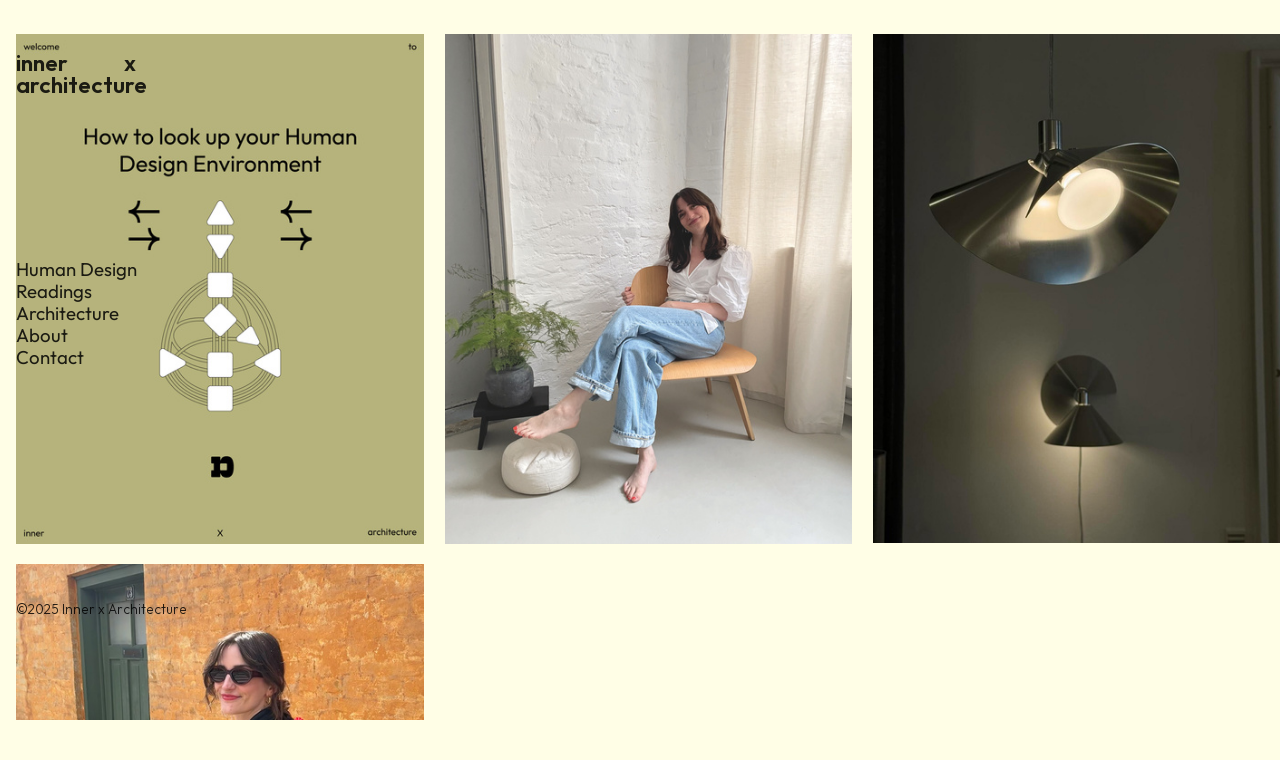

--- FILE ---
content_type: text/html; charset=utf-8
request_url: https://innerxarchitecture.com/nav-%E2%80%94-mobile-unten
body_size: 258596
content:
<!DOCTYPE html>
<html class="wf-initial-load">
	<head>
		<meta charset="utf-8">
		<meta name="viewport" content="width=device-width, initial-scale=1, shrink-to-fit=no">

		
			<title>Nav — mobile unten — innerxarchitecture</title>
			<script>window.__PRELOADED_STATE__={"structure":{"byParent":{"root":["N2311692831","Q2585709106","G3263994672","D2304348698","Y2630853327","Z1168837808","R1551173707","N2101920302","J3809352714","G3394188997","D0583356179","O0537963451","C1892290026","M2086153169","H0901171430","J2926239532","D3935043178"],"N2311692831":["S0874570709","C2965203281"],"Q2585709106":["K1519018063"],"G3263994672":["C3346915406","C0910115620","I4285871569","X0399555888"],"D2304348698":["Y1213195505","P2875353129","A1623897021","J2431189040","W1319428723"],"Y2630853327":["Y2727947864","A1209894586"],"Z1168837808":["L2511576975","V3731620148"],"R1551173707":["S4286936645","U2294544704"],"N2101920302":["H3402657191","H0567363096"],"J3809352714":["V2884185245","P1767328155","E2793691748","F1953157902","J0120382275","S0291788791"],"G3394188997":["U0611808163","G0492985882"],"D3935043178":[]},"bySort":{"N2311692831":0,"S0874570709":1,"C2965203281":2,"Q2585709106":3,"K1519018063":4,"G3263994672":10,"C3346915406":11,"C0910115620":12,"I4285871569":13,"X0399555888":14,"D2304348698":17,"Y1213195505":18,"P2875353129":19,"A1623897021":20,"J2431189040":21,"Y2630853327":24,"Y2727947864":25,"A1209894586":26,"Z1168837808":32,"L2511576975":33,"V3731620148":34,"R1551173707":40,"S4286936645":41,"U2294544704":42,"N2101920302":43,"H3402657191":44,"H0567363096":45,"J3809352714":46,"V2884185245":47,"P1767328155":48,"E2793691748":49,"F1953157902":50,"J0120382275":51,"S0291788791":52,"G3394188997":53,"U0611808163":54,"G0492985882":55,"D0583356179":56,"O0537963451":57,"C1892290026":58,"M2086153169":59,"H0901171430":60,"J2926239532":61,"D3935043178":62,"W1319428723":22},"indexById":{"N2311692831":0,"S0874570709":null,"C2965203281":null,"Q2585709106":1,"K1519018063":null,"G3263994672":3,"C3346915406":null,"C0910115620":null,"I4285871569":null,"X0399555888":null,"D2304348698":4,"Y1213195505":null,"P2875353129":null,"A1623897021":null,"J2431189040":null,"Y2630853327":5,"Y2727947864":null,"A1209894586":null,"Z1168837808":6,"L2511576975":null,"V3731620148":null,"R1551173707":7,"S4286936645":null,"U2294544704":null,"N2101920302":8,"H3402657191":null,"H0567363096":null,"J3809352714":9,"V2884185245":null,"P1767328155":null,"E2793691748":null,"F1953157902":null,"J0120382275":null,"S0291788791":null,"G3394188997":10,"U0611808163":null,"G0492985882":null,"D0583356179":null,"O0537963451":null,"C1892290026":null,"M2086153169":null,"H0901171430":null,"J2926239532":null,"D3935043178":11,"W1319428723":0},"liveIndexes":{}},"site":{"id":2263469,"direct_link":"https://innerxarchitecture.com","display_url":"innerxarchitecture.com","site_url":"136043","domain":"innerxarchitecture.com","domain_active":true,"domain_purchased":false,"domain_pending":false,"css_url":"https://innerxarchitecture.com/stylesheet","rss_url":"https://innerxarchitecture.com/rss","favicon_url":"https://freight.cargo.site/t/original/i/V1796635869797663400194052738895/ia_logo_web_black.ico","website_title":"innerxarchitecture","access_level":"public","is_private":false,"is_deleted":false,"is_upgraded":false,"is_template":false,"show_cargo_logo":false,"has_annex_upgrade":true,"has_domain_addon":true,"has_commerce_addon":false,"has_storage_addon":false,"can_duplicate":false,"can_copy":false,"site_password_enabled":false,"recent_date":"2024-03-10 13:02:47","upgrade_expire_date":"","version":"Cargo3","total_file_size":450143162,"promocode_type":null,"meta_tags":"","homepage_id":"D2304348698","homepage_purl":"home-de","mobile_homepage_id":"D2304348698","mobile_homepage_purl":"home-de","screenshot":{"id":70216285,"name":"screenshot-0796955272.jpg","hash":"O2696200731602106705548952227663","width":1792,"height":1120,"file_size":null,"file_type":"jpg","mime_type":"image/jpeg","is_image":true,"is_video":false},"site_preview_type":"screenshot","site_preview_image":[],"site_preview_url":"https://freight.cargo.site/w/1000/i/O2696200731602106705548952227663/screenshot-0796955272.jpg","has_site_description":true,"site_description":"Welcome to inner architecture - a place where architecture and human design come together.\nI'm Sina, architect and certified Human Design guide, helping you connect with yourself and your surroundings.\nI work between architecture, interior design and human design and specialise in creating personal spaces that support and resonate with your physical body, mind and soul.","custom_html":"\u003cscript>\nfunction scrollDown() {\nvar targetElement = document.getElementById('O1269128890'); \ntargetElement.scrollIntoView({ behavior: 'smooth', block: 'start' });\n}\n\u003c/script>","shop_id":null,"fonts":[{"family":"Outfit Variable","provider":"custom"},{"family":"Outfit","provider":"custom"},{"family":"Diatype Variable","provider":"cargo"}],"tags":[]},"pages":{"byId":{"S0874570709":{"id":"S0874570709","title":"Contact mobile","purl":"contact-mobile","page_type":"page","content":"\u003cspan class=\"outfit-berschrift-gro\">\u003cbr />\nKontakt\n\n\u003c/span>\u003ch1>\u003cbr />\nIch freue mich von dir zu hören! (Deutsch/ English)\u003c/h1>\n\u003cbr />\u003ccolumn-set gutter=\"3.5rem\">\u003ccolumn-unit slot=\"0\" span=\"8\">\u003ca href=\"mailto:hello@innerxarchitecture.com\" rel=\"mailto\">\u003c/a>\u003ca class=\"image-link\" href=\"https://www.siriwanchamporn.co.uk/\" target=\"_blank\">\u003cmedia-item class=\"\" disable-scroll-animation=\"true\" disable-zoom=\"true\" hash=\"X1720872861823153712812026777423\" limit-by=\"width\" media-style=\"border-radius: 0.0rem;\" scale=\"100\" uses=\"inline-part-styles\">\u003c/media-item>\u003cbr />\u003c/a>\u003c/column-unit>\u003ccolumn-unit slot=\"1\" span=\"4\">\u003ch1>\u003c/h1>\u003ca href=\"mailto:hello@innerxarchitecture.com\" rel=\"mailto\">Email\u003ctext-icon icon=\"north-east-arrow\">\u003c/text-icon>\u003c/a>\u003cbr />hello@innerxarchitecture.com\u003cbr />\n\u003cbr />\n\u003ca href=\"https://www.instagram.com/innerxarchitecture/\" target=\"_blank\">\u003c/a>\u003ca href=\"https://www.instagram.com/innerxarchitecture/\" target=\"_blank\">Instagram\u003ctext-icon icon=\"north-east-arrow\">\u003c/text-icon>\u003c/a>\u003cbr />@innerxarchitecture \u003cbr />\n\u003cbr />\n\u003ca href=\"imprint\" rel=\"history\">Impressum und Datenschutz\u003c/a>  \u003ca href=\"imprint\" rel=\"history\">\u003ctext-icon icon=\"north-east-arrow\">\u003c/text-icon>\u003c/a>\n\n\u003c/column-unit>\u003c/column-set>","local_css":"[id=\"S0874570709\"] .page-layout {\n\tmax-width: 80%;\n\tpadding: 0rem;\n}\n\n[id=\"S0874570709\"] .page-content {\n\tpadding: 5.0rem;\n}\n\n[id=\"S0874570709\"].page {\n}","display":true,"stack":false,"pin":true,"overlay":false,"password_enabled":false,"page_count":0,"page_design_options":null,"backdrops":{"activeBackdrop":"none"},"pin_options":{"screen_visibility":"mobile","position":"top","overlay":false,"fixed":false,"adjust":true},"overlay_options":{},"thumb_media_id":27239641,"thumbnail":{"id":27239641,"name":"horizontal.svg","hash":"Q1515376351823325515705315491841","width":3001,"height":1876,"file_size":217,"file_type":"svg","mime_type":"image/svg+xml","is_image":true,"is_video":false,"is_url":false,"is_placeholder":true,"has_audio_track":null,"duration":null,"url":null,"url_id":null,"url_thumb":null,"url_type":null,"created_at":"2023-12-04 19:05:16.980346","updated_at":"2025-11-04 21:14:47.811894"},"thumb_meta":[],"media":[{"id":27239641,"name":"horizontal.svg","hash":"Q1515376351823325515705315491841","width":3001,"height":1876,"file_size":217,"file_type":"svg","mime_type":"image/svg+xml","is_image":true,"is_video":false,"is_url":false,"is_placeholder":true,"in_use":true,"created_at":"2023-12-04T19:05:16.980346Z","updated_at":"2025-11-04T21:14:47.811894Z"},{"id":34155663,"name":"DSC02300.JPG","hash":"X1720872861823153712812026777423","width":8448,"height":6336,"file_size":17873410,"file_type":"JPG","mime_type":"image/jpeg","is_image":true,"is_video":false,"is_url":false,"in_use":true,"created_at":"2024-04-11T17:31:44.905310Z","updated_at":"2024-04-11T17:31:44.905310Z"}],"tags":[],"access_level":"public"},"C2965203281":{"id":"C2965203281","title":"Contact desktop","purl":"contact-desktop","page_type":"page","content":"\u003cbr />\n\u003cbr />\n\u003cspan class=\"outfit-berschrift-gro\">Kontakt\n\n\u003c/span>\u003ch1>\u003cbr />\nIch freue mich von dir zu hören! (Deutsch/ English)\u003c/h1>\n\u003cbr />\u003ccolumn-set gutter=\"3.5rem\">\u003ccolumn-unit slot=\"0\" span=\"8\">\u003ca href=\"mailto:hello@innerxarchitecture.com\" rel=\"mailto\">\u003c/a>\u003ca class=\"image-link\" href=\"https://www.siriwanchamporn.co.uk/\" target=\"_blank\">\u003cmedia-item class=\"\" disable-scroll-animation=\"true\" disable-zoom=\"true\" hash=\"X1720872861823153712812026777423\" limit-by=\"width\" media-style=\"border-radius: 0.0rem;\" scale=\"100\" uses=\"inline-part-styles\">\u003c/media-item>\u003cbr />\u003c/a>\u003c/column-unit>\u003ccolumn-unit slot=\"1\" span=\"4\">\u003ch1>\u003c/h1>\u003ca href=\"mailto:hello@innerxarchitecture.com\" rel=\"mailto\">Email\u003ctext-icon icon=\"north-east-arrow\">\u003c/text-icon>\u003c/a>\u003cbr />hello@innerxarchitecture.com\u003cbr />\n\u003cbr />\n\u003ca href=\"https://www.instagram.com/innerxarchitecture/\" target=\"_blank\">\u003c/a>\u003ca href=\"https://www.instagram.com/innerxarchitecture/\" target=\"_blank\">Instagram\u003ctext-icon icon=\"north-east-arrow\">\u003c/text-icon>\u003c/a>\u003cbr />@innerxarchitecture \u003cbr />\n\u003cbr />\n\u003ca href=\"imprint\" rel=\"history\">Impressum und Datenschutz\u003c/a>\u003ca class=\"icon-link\" href=\"imprint\" rel=\"history\">\u003ctext-icon icon=\"north-east-arrow\">\u003c/text-icon>\u003c/a>\n\n\u003c/column-unit>\u003c/column-set>","local_css":"[id=\"C2965203281\"] .page-layout {\n\tmax-width: 80%;\n\tpadding: 0rem;\n}\n\n[id=\"C2965203281\"] .page-content {\n\tpadding: 5.0rem;\n}\n\n[id=\"C2965203281\"].page {\n}","display":true,"stack":false,"pin":true,"overlay":false,"password_enabled":false,"page_count":null,"page_design_options":null,"backdrops":{"activeBackdrop":"none"},"pin_options":{"screen_visibility":"desktop","position":"top","overlay":false,"fixed":false,"adjust":true},"overlay_options":{},"thumb_media_id":27239641,"thumbnail":{"id":27239641,"name":"horizontal.svg","hash":"Q1515376351823325515705315491841","width":3001,"height":1876,"file_size":217,"file_type":"svg","mime_type":"image/svg+xml","is_image":true,"is_video":false,"is_url":false,"is_placeholder":true,"has_audio_track":null,"duration":null,"url":null,"url_id":null,"url_thumb":null,"url_type":null,"created_at":"2023-12-04 19:05:16.980346","updated_at":"2025-11-04 21:14:47.811894"},"thumb_meta":[],"media":[{"id":27239641,"name":"horizontal.svg","hash":"Q1515376351823325515705315491841","width":3001,"height":1876,"file_size":217,"file_type":"svg","mime_type":"image/svg+xml","is_image":true,"is_video":false,"is_url":false,"is_placeholder":true,"in_use":true,"created_at":"2023-12-04T19:05:16.980346Z","updated_at":"2025-11-04T21:14:47.811894Z"},{"id":34155663,"name":"DSC02300.JPG","hash":"X1720872861823153712812026777423","width":8448,"height":6336,"file_size":17873410,"file_type":"JPG","mime_type":"image/jpeg","is_image":true,"is_video":false,"is_url":false,"in_use":true,"created_at":"2024-04-11T17:31:44.905310Z","updated_at":"2024-04-11T17:31:44.905310Z"}],"tags":[],"access_level":"public"},"K1519018063":{"id":"K1519018063","title":"TEST","purl":"test","page_type":"page","content":"\u003cbr />\n\u003cbr />\n\u003cdiv style=\"text-align: center\">\u003cdiv style=\"text-align: left\">\u003cspan class=\"outfit-berschrift-gro\">I&#x27;m Sina Wendl,\u003cbr />3/5 Emotional Generator,\u003cbr />Architect\n&#x26;certified Human Design Guide, \u003cbr />helping you connect with yourself\u003cbr />\n\u003c/span>\u003c/div>\u003c/div>\u003cspan class=\"outfit-berschrift-gro\">&#x26; your surroundings.\u003c/span>\u003cbr />\u003cbr />\n\u003ch1>I work between Architecture, Interior Design and Human Design and specialise in creating personal spaces that support and resonate with your physical body, mind and soul.\u003c/h1>\u003cbr />I bring my favourite passions together: \u003cbr />Architecture + Human Design.\u003cbr />\n\n\u003cbr />My passion is to empower and inspire you on your journey of self-exploration and helping you understand how you&#x27;re uniquely designed. \u003cbr />\n\n\u003cbr />Whether through Human Design Readings or creating custom room concepts, I support you to explore and enhance both your inner and outer worlds.\u003cbr />\n\n\u003cbr />I encourage you to experiment with your space’s energy and ultimately, creating a harmonious connection with your physical environment. Knowing from my own story of being in a wrong environment, my mission is to optimise your space(s) to create your ideal environment in your living spaces.\u003cbr />\n\u003cbr />\n\u003cmedia-item class=\"\" disable-scroll-animation=\"true\" disable-zoom=\"true\" hash=\"B1669579332506098660757880459087\" limit-by=\"fit\" media-style=\"border-radius: 1.0rem;\" scale=\"120.4\" uses=\"inline-part-styles\">\u003c/media-item>\u003cbr />\n\u003cbr />\n\u003cdiv style=\"text-align: right\">\u003ch2>Education\u003c/h2>\u003cbr />\u003cbr />Bachelor of Arts Architektur \u003cbr />Hamburg - Germany \n \u003cbr />\n\u003c/div>\u003cbr />\n\u003cdiv style=\"text-align: right\">Master of Science Architektur \u003cbr />Berlin - Germany \u003cbr />\n\u003cbr />Human Design Teachers Training w/ Maike Gabriela\u003cbr />Transformational Human Design Reader Certification\u003c/div>\u003cbr />","local_css":"[id=\"K1519018063\"].page {\n\tbackground-color: #d7633f;\n\tmin-height: var(--viewport-height);\n}\n\n[id=\"K1519018063\"] .page-content {\n\talign-items: flex-start;\n\tpadding: 5.0rem;\n}","display":true,"stack":false,"pin":true,"overlay":false,"password_enabled":false,"page_count":null,"page_design_options":null,"backdrops":{"activeBackdrop":"none"},"pin_options":{"screen_visibility":"mobile","position":"top","overlay":false,"fixed":false,"adjust":true},"overlay_options":{},"thumb_media_id":32235775,"thumbnail":{"id":32235775,"name":"DSC01929.JPG","hash":"B1669579332506098660757880459087","width":6336,"height":8448,"file_size":13864081,"file_type":"JPG","mime_type":"image/jpeg","is_image":true,"is_video":false,"is_url":false,"is_placeholder":false,"has_audio_track":null,"duration":null,"url":null,"url_id":null,"url_thumb":null,"url_type":null,"created_at":"2024-03-10 13:07:58.983241","updated_at":"2024-03-10 13:07:58.983241"},"thumb_meta":{},"media":[{"id":32235775,"name":"DSC01929.JPG","hash":"B1669579332506098660757880459087","width":6336,"height":8448,"file_size":13864081,"file_type":"JPG","mime_type":"image/jpeg","is_image":true,"is_video":false,"is_url":false,"in_use":true,"created_at":"2024-03-10T13:07:58.983241Z","updated_at":"2024-03-10T13:07:58.983241Z"}],"tags":[],"access_level":"public"},"C3346915406":{"id":"C3346915406","title":"Welcome desktop","purl":"welcome-desktop","page_type":"page","content":"\u003cmedia-item class=\"\" disable-scroll-animation=\"true\" disable-zoom=\"true\" hash=\"G1669577943872098280050253909839\" scale=\"100%\">\u003c/media-item>","local_css":"[id=\"C3346915406\"].page {\n}\n\n[id=\"C3346915406\"] .page-content {\n\tpadding: 0.0rem;\n}\n\n[id=\"C3346915406\"] .page-layout {\n\tpadding: 0.0rem;\n\tmax-width: 100%;\n\talign-items: center;\n}","display":true,"stack":false,"pin":true,"overlay":false,"password_enabled":false,"page_count":null,"page_design_options":null,"backdrops":{"activeBackdrop":"none"},"pin_options":{"screen_visibility":"desktop","position":"top","overlay":true,"fixed":false,"adjust":true},"overlay_options":{},"thumb_media_id":27239641,"thumbnail":{"id":27239641,"name":"horizontal.svg","hash":"Q1515376351823325515705315491841","width":3001,"height":1876,"file_size":217,"file_type":"svg","mime_type":"image/svg+xml","is_image":true,"is_video":false,"is_url":false,"is_placeholder":true,"has_audio_track":null,"duration":null,"url":null,"url_id":null,"url_thumb":null,"url_type":null,"created_at":"2023-12-04 19:05:16.980346","updated_at":"2025-11-04 21:14:47.811894"},"thumb_meta":[],"media":[{"id":27239641,"name":"horizontal.svg","hash":"Q1515376351823325515705315491841","width":3001,"height":1876,"file_size":217,"file_type":"svg","mime_type":"image/svg+xml","is_image":true,"is_video":false,"is_url":false,"is_placeholder":true,"in_use":true,"created_at":"2023-12-04T19:05:16.980346Z","updated_at":"2025-11-04T21:14:47.811894Z"},{"id":32235714,"name":"DSC01887.JPG","hash":"G1669577943872098280050253909839","width":8448,"height":6336,"file_size":13345846,"file_type":"JPG","mime_type":"image/jpeg","is_image":true,"is_video":false,"is_url":false,"in_use":true,"created_at":"2024-03-10T13:06:42.432863Z","updated_at":"2024-03-10T13:06:42.432863Z"},{"id":32235738,"name":"DSC02538.JPG","hash":"F1669578287830088278438553341775","width":6336,"height":8448,"file_size":12705837,"file_type":"JPG","mime_type":"image/jpeg","is_image":true,"is_video":false,"is_url":false,"in_use":false,"created_at":"2024-03-10T13:07:01.464353Z","updated_at":"2024-03-10T13:07:01.464353Z"},{"id":32235775,"name":"DSC01929.JPG","hash":"B1669579332506098660757880459087","width":6336,"height":8448,"file_size":13864081,"file_type":"JPG","mime_type":"image/jpeg","is_image":true,"is_video":false,"is_url":false,"in_use":false,"created_at":"2024-03-10T13:07:58.983241Z","updated_at":"2024-03-10T13:07:58.983241Z"},{"id":32237186,"name":"c96cf46623589112343a2e01d8accd6f.jpg","hash":"S1669620204717135106053171859279","width":1170,"height":2080,"file_size":159834,"file_type":"jpg","mime_type":"image/jpeg","is_image":true,"is_video":false,"is_url":false,"in_use":false,"created_at":"2024-03-10T13:44:53.397264Z","updated_at":"2024-03-10T13:44:53.397264Z"},{"id":35174689,"name":"Logo-Test5.png","hash":"U1748077607403382983367992823631","width":600,"height":600,"file_size":11203,"file_type":"png","mime_type":"image/png","is_image":true,"is_video":false,"is_url":false,"in_use":false,"created_at":"2024-04-28T19:11:17.737818Z","updated_at":"2024-04-28T19:11:17.737818Z"}],"tags":[],"access_level":"public"},"C0910115620":{"id":"C0910115620","title":"Welcome mobile","purl":"welcome-mobile","page_type":"page","content":"\u003cbr />","local_css":"[id=\"C0910115620\"].page {\n\tmin-height: var(--viewport-height);\n}\n\n[id=\"C0910115620\"] .backdrop {\n}\n\n.mobile [id=\"C0910115620\"] .backdrop {\n}\n\n[id=\"C0910115620\"] .page-content {\n\tpadding: 5.0rem;\n\ttext-align: center;\n\twidth: 100%;\n\talign-items: flex-start;\n}\n\n[id=\"C0910115620\"] .page-layout {\n\tpadding: 0.0rem;\n\tmax-width: 100%;\n}\n\n.mobile [id=\"C0910115620\"] .page-layout {\n}","display":true,"stack":false,"pin":true,"overlay":false,"password_enabled":false,"page_count":null,"page_design_options":null,"backdrops":{"activeBackdrop":"wallpaper","backdropSettings":{"wallpaper":{"activeImage":"A1792700625017421970083462532943","alignments":[],"image-fit":"fill","transition-type":"fade","clipScroll":false}}},"pin_options":{"screen_visibility":"mobile","position":"top","overlay":true,"fixed":false,"adjust":true},"overlay_options":{},"thumb_media_id":27239641,"thumbnail":{"id":27239641,"name":"horizontal.svg","hash":"Q1515376351823325515705315491841","width":3001,"height":1876,"file_size":217,"file_type":"svg","mime_type":"image/svg+xml","is_image":true,"is_video":false,"is_url":false,"is_placeholder":true,"has_audio_track":null,"duration":null,"url":null,"url_id":null,"url_thumb":null,"url_type":null,"created_at":"2023-12-04 19:05:16.980346","updated_at":"2025-11-04 21:14:47.811894"},"thumb_meta":[],"media":[{"id":27239641,"name":"horizontal.svg","hash":"Q1515376351823325515705315491841","width":3001,"height":1876,"file_size":217,"file_type":"svg","mime_type":"image/svg+xml","is_image":true,"is_video":false,"is_url":false,"is_placeholder":true,"in_use":true,"created_at":"2023-12-04T19:05:16.980346Z","updated_at":"2025-11-04T21:14:47.811894Z"},{"id":36813500,"name":"DSC01887-Mobile.JPG","hash":"A1792700625017421970083462532943","width":7218,"height":6330,"file_size":6047513,"file_type":"JPG","mime_type":"image/jpeg","is_image":true,"is_video":false,"is_url":false,"in_use":true,"created_at":"2024-05-26T19:08:16.485055Z","updated_at":"2024-05-26T19:08:16.485055Z"}],"tags":[],"access_level":"public"},"I4285871569":{"id":"I4285871569","title":"Welcome text desktop","purl":"welcome-text-desktop","page_type":"page","content":"\u003cdiv style=\"text-align: right\">\u003ca href=\"home-de\" rel=\"history\">German\u003c/a>\u003c/div>\u003cbr />\n\u003ccolumn-set>\u003ccolumn-unit slot=\"0\">\u003cspan class=\"outfit-berschrift-gro\">Welcome to inner x architecture! \u003cbr />— a place where architecture \u003cbr />\nand Human Design come together.\u003c/span>\u003c/column-unit>\u003c/column-set>\u003cbr />\n\u003cbr />\n\u003cbr />\n\u003ccolumn-set gutter=\"3.5rem\">\u003ccolumn-unit slot=\"0\" span=\"7\">\u003cspan class=\"outfit-berschrift-gro\">\u003c/span>\u003ch1>Inner x Architecture is a collaboration between my two favourite passions to connect your personality with your physical environment.\u003c/h1>\u003cbr />\n\u003cbr />\n\u003cdiv style=\"text-align: center\">\u003c/div>\u003cmedia-item class=\"zoomable\" hash=\"Z1983503292886790948555652878159\" media-style=\"border-radius: 1.0rem;\" uses=\"inline-part-styles\">\u003c/media-item>\u003cbr />\u003c/column-unit>\u003ccolumn-unit slot=\"1\" span=\"5\">\u003cbr />\n\u003cbr />\n\u003cbr />\n\u003cbr />\n\u003cbr />\n\u003cbr />\n\u003cbr />\n\u003cbr />\n\u003cbr />\n\u003cbr />\n\u003cbr />\n\u003cbr />\n\u003cbr />\n\u003cbr />\n\u003cdiv style=\"text-align: center\">\nWhether through Human Design Readings or \u003cbr />\nRoom Concepts, I support you to explore and enhance both your inner and outer worlds.\u003cbr />\n\u003cbr />I&#x27;m Sina, an architect and certified Human Design guide, helping you connect with yourself and your surroundings. My passion is to empower and inspire you on your journey of self-exploration and helping you understand how you&#x27;re uniquely designed.\u003c/div>\u003cbr />\n\u003cbr />\u003cdiv style=\"text-align: center\">\u003ca class=\"button-4\" href=\"about-de\" rel=\"history\">More About Me \u003c/a>\u003c/div>\n\u003c/column-unit>\u003c/column-set>","local_css":"[id=\"I4285871569\"].page {\n}\n\n[id=\"I4285871569\"] .page-content {\n\tpadding: 5rem;\n}\n\n[id=\"I4285871569\"] .page-layout {\n\talign-items: flex-end;\n\tpadding: 0.0rem;\n\tmax-width: 80%;\n}","display":true,"stack":false,"pin":true,"overlay":false,"password_enabled":false,"page_count":null,"page_design_options":null,"backdrops":{"activeBackdrop":"none"},"pin_options":{"screen_visibility":"desktop","position":"top","overlay":false,"fixed":false,"adjust":true},"overlay_options":{},"thumb_media_id":27239641,"thumbnail":{"id":27239641,"name":"horizontal.svg","hash":"Q1515376351823325515705315491841","width":3001,"height":1876,"file_size":217,"file_type":"svg","mime_type":"image/svg+xml","is_image":true,"is_video":false,"is_url":false,"is_placeholder":true,"has_audio_track":null,"duration":null,"url":null,"url_id":null,"url_thumb":null,"url_type":null,"created_at":"2023-12-04 19:05:16.980346","updated_at":"2025-11-04 21:14:47.811894"},"thumb_meta":[],"media":[{"id":27239641,"name":"horizontal.svg","hash":"Q1515376351823325515705315491841","width":3001,"height":1876,"file_size":217,"file_type":"svg","mime_type":"image/svg+xml","is_image":true,"is_video":false,"is_url":false,"is_placeholder":true,"in_use":true,"created_at":"2023-12-04T19:05:16.980346Z","updated_at":"2025-11-04T21:14:47.811894Z"},{"id":42829164,"name":"Foto-Website.jpg","hash":"Z1983503292886790948555652878159","width":2250,"height":2813,"file_size":2404936,"file_type":"jpg","mime_type":"image/jpeg","is_image":true,"is_video":false,"is_url":false,"in_use":true,"created_at":"2024-09-23T12:18:49.153113Z","updated_at":"2024-09-23T12:18:49.153113Z"}],"tags":[],"access_level":"public"},"X0399555888":{"id":"X0399555888","title":"Welcome text mobile","purl":"welcome-text-mobile","page_type":"page","content":"\u003ccolumn-set>\u003ccolumn-unit slot=\"0\">\u003cspan class=\"outfit-berschrift-gro\">\u003cbr />\nWelcome to \u003cbr />\ninner x architecture!\u003cbr />\n \u003cbr />— a place where Architecture and Human Design come together.\u003c/span>\u003c/column-unit>\u003c/column-set>\u003cbr />\n\u003cbr />\n\u003cbr />\n\u003ccolumn-set gutter=\"3.5rem\">\u003ccolumn-unit slot=\"0\" span=\"7\">\u003cspan class=\"outfit-berschrift-gro\">\u003c/span>\u003ch1>inner architecture is a collaboration between my two favourite passions to connect your personality with your physical environment.\u003cbr />\n\u003cbr />\n\u003cbr />\n\u003c/h1>\u003cdiv style=\"text-align: center\">\u003cmedia-item class=\"\" disable-scroll-animation=\"true\" disable-zoom=\"true\" hash=\"W1983505640862163626602220769103\" limit-by=\"width\" media-style=\"border-radius: 1.0rem;\" scale=\"100\" uses=\"inline-part-styles\">\u003c/media-item>\u003c/div>\u003cdiv style=\"text-align: center\">\u003c/div>\u003c/column-unit>\u003ccolumn-unit slot=\"1\" span=\"5\">\u003cdiv style=\"text-align: center\">\u003cbr />\nWhether through Human Design Readings or \nRoom Concepts, I support you to explore and enhance both your inner and outer worlds.\u003cbr />\n\u003cbr />I&#x27;m Sina, an architect and certified Human Design guide, helping you connect with yourself and your surroundings. My passion is to empower and inspire you on your journey of self-exploration and helping you understand how you&#x27;re uniquely designed.\u003c/div>\u003cbr />\n\u003cbr />\u003cdiv style=\"text-align: center\">\u003ca class=\"button-4\" href=\"about-en\" rel=\"history\">More About Me\u003c/a> \u003c/div>\n\u003c/column-unit>\u003c/column-set>","local_css":"[id=\"X0399555888\"].page {\n\tmin-height: var(--viewport-height);\n}\n\n[id=\"X0399555888\"] .backdrop {\n}\n\n.mobile [id=\"X0399555888\"] .backdrop {\n}\n\n[id=\"X0399555888\"] .page-content {\n\tpadding: 5rem;\n\talign-items: flex-start;\n\twidth: 100%;\n}\n\n[id=\"X0399555888\"] .page-layout {\n\talign-items: flex-end;\n\tpadding: 0.0rem;\n\tmax-width: 80%;\n}\n\n.mobile [id=\"X0399555888\"] .page-layout {\n}","display":true,"stack":false,"pin":true,"overlay":false,"password_enabled":false,"page_count":null,"page_design_options":null,"backdrops":{"activeBackdrop":"none","backdropSettings":{"wallpaper":{"activeImage":"O1792706060645711193782199013199","alignments":[]}}},"pin_options":{"screen_visibility":"mobile","position":"top","overlay":false,"fixed":false,"adjust":true},"overlay_options":{},"thumb_media_id":27239641,"thumbnail":{"id":27239641,"name":"horizontal.svg","hash":"Q1515376351823325515705315491841","width":3001,"height":1876,"file_size":217,"file_type":"svg","mime_type":"image/svg+xml","is_image":true,"is_video":false,"is_url":false,"is_placeholder":true,"has_audio_track":null,"duration":null,"url":null,"url_id":null,"url_thumb":null,"url_type":null,"created_at":"2023-12-04 19:05:16.980346","updated_at":"2025-11-04 21:14:47.811894"},"thumb_meta":[],"media":[{"id":27239641,"name":"horizontal.svg","hash":"Q1515376351823325515705315491841","width":3001,"height":1876,"file_size":217,"file_type":"svg","mime_type":"image/svg+xml","is_image":true,"is_video":false,"is_url":false,"is_placeholder":true,"in_use":true,"created_at":"2023-12-04T19:05:16.980346Z","updated_at":"2025-11-04T21:14:47.811894Z"},{"id":42829254,"name":"Foto-Website.jpg","hash":"W1983505640862163626602220769103","width":2250,"height":2813,"file_size":2404936,"file_type":"jpg","mime_type":"image/jpeg","is_image":true,"is_video":false,"is_url":false,"in_use":true,"created_at":"2024-09-23T12:20:56.455266Z","updated_at":"2024-09-23T12:20:56.455266Z"}],"tags":[],"access_level":"public"},"Y1213195505":{"id":"Y1213195505","title":"Welcome desktop","purl":"welcome-desktop-1","page_type":"page","content":"\u003cmedia-item class=\"\" disable-scroll-animation=\"true\" disable-zoom=\"true\" hash=\"G1669577943872098280050253909839\" scale=\"100%\">\u003c/media-item>","local_css":"[id=\"Y1213195505\"].page {\n}\n\n[id=\"Y1213195505\"] .page-content {\n\tpadding: 0.0rem;\n}\n\n[id=\"Y1213195505\"] .page-layout {\n\tpadding: 0.0rem;\n\tmax-width: 100%;\n\talign-items: center;\n}","display":true,"stack":false,"pin":true,"overlay":false,"password_enabled":false,"page_count":0,"page_design_options":null,"backdrops":{"activeBackdrop":"none"},"pin_options":{"screen_visibility":"desktop","position":"top","overlay":true,"fixed":false,"adjust":true},"overlay_options":{},"thumb_media_id":27239641,"thumbnail":{"id":27239641,"name":"horizontal.svg","hash":"Q1515376351823325515705315491841","width":3001,"height":1876,"file_size":217,"file_type":"svg","mime_type":"image/svg+xml","is_image":true,"is_video":false,"is_url":false,"is_placeholder":true,"has_audio_track":null,"duration":null,"url":null,"url_id":null,"url_thumb":null,"url_type":null,"created_at":"2023-12-04 19:05:16.980346","updated_at":"2025-11-04 21:14:47.811894"},"thumb_meta":[],"media":[{"id":27239641,"name":"horizontal.svg","hash":"Q1515376351823325515705315491841","width":3001,"height":1876,"file_size":217,"file_type":"svg","mime_type":"image/svg+xml","is_image":true,"is_video":false,"is_url":false,"is_placeholder":true,"in_use":true,"created_at":"2023-12-04T19:05:16.980346Z","updated_at":"2025-11-04T21:14:47.811894Z"},{"id":32235714,"name":"DSC01887.JPG","hash":"G1669577943872098280050253909839","width":8448,"height":6336,"file_size":13345846,"file_type":"JPG","mime_type":"image/jpeg","is_image":true,"is_video":false,"is_url":false,"in_use":true,"created_at":"2024-03-10T13:06:42.432863Z","updated_at":"2024-03-10T13:06:42.432863Z"}],"tags":[],"access_level":"public"},"P2875353129":{"id":"P2875353129","title":"Welcome mobile","purl":"welcome-mobile-1","page_type":"page","content":"\u003cbr />","local_css":"[id=\"P2875353129\"].page {\n\tmin-height: var(--viewport-height);\n}\n\n[id=\"P2875353129\"] .backdrop {\n}\n\n.mobile [id=\"P2875353129\"] .backdrop {\n}\n\n[id=\"P2875353129\"] .page-content {\n\tpadding: 5.0rem;\n\ttext-align: center;\n\twidth: 100%;\n\talign-items: flex-start;\n}\n\n[id=\"P2875353129\"] .page-layout {\n\tpadding: 0.0rem;\n\tmax-width: 100%;\n}\n\n.mobile [id=\"P2875353129\"] .page-layout {\n}","display":true,"stack":false,"pin":true,"overlay":false,"password_enabled":false,"page_count":0,"page_design_options":null,"backdrops":{"activeBackdrop":"wallpaper","backdropSettings":{"wallpaper":{"activeImage":"A1792700625017421970083462532943","alignments":[],"image-fit":"fill","transition-type":"fade","clipScroll":false}}},"pin_options":{"screen_visibility":"mobile","position":"top","overlay":true,"fixed":false,"adjust":true},"overlay_options":{},"thumb_media_id":27239641,"thumbnail":{"id":27239641,"name":"horizontal.svg","hash":"Q1515376351823325515705315491841","width":3001,"height":1876,"file_size":217,"file_type":"svg","mime_type":"image/svg+xml","is_image":true,"is_video":false,"is_url":false,"is_placeholder":true,"has_audio_track":null,"duration":null,"url":null,"url_id":null,"url_thumb":null,"url_type":null,"created_at":"2023-12-04 19:05:16.980346","updated_at":"2025-11-04 21:14:47.811894"},"thumb_meta":[],"media":[{"id":27239641,"name":"horizontal.svg","hash":"Q1515376351823325515705315491841","width":3001,"height":1876,"file_size":217,"file_type":"svg","mime_type":"image/svg+xml","is_image":true,"is_video":false,"is_url":false,"is_placeholder":true,"in_use":true,"created_at":"2023-12-04T19:05:16.980346Z","updated_at":"2025-11-04T21:14:47.811894Z"},{"id":36813500,"name":"DSC01887-Mobile.JPG","hash":"A1792700625017421970083462532943","width":7218,"height":6330,"file_size":6047513,"file_type":"JPG","mime_type":"image/jpeg","is_image":true,"is_video":false,"is_url":false,"in_use":true,"created_at":"2024-05-26T19:08:16.485055Z","updated_at":"2024-05-26T19:08:16.485055Z"}],"tags":[],"access_level":"public"},"A1623897021":{"id":"A1623897021","title":"Welcome text desktop","purl":"welcome-text-desktop-1","page_type":"page","content":"\u003cdiv style=\"text-align: right\">\u003ca href=\"home-en-1\" rel=\"history\">English\u003c/a>\u003c/div>\u003cbr />\n\u003ccolumn-set>\u003ccolumn-unit slot=\"0\">\u003cspan class=\"outfit-berschrift-gro\">Willkommen bei Inner x Architecture! \u003cbr />— ein Ort, an dem Architektur \u003cbr />\nund Human Design zusammenkommen.\u003c/span>\u003c/column-unit>\u003c/column-set>\u003cbr />\n\u003cbr />\n\u003cbr />\n\u003ccolumn-set gutter=\"3.5rem\">\u003ccolumn-unit slot=\"0\" span=\"7\">\u003cspan class=\"outfit-berschrift-gro\">\u003c/span>\u003ch1>Inner x Architecture ist eine Kollaboration zwischen meiner Leidenschaft für Architektur, Interior Design und Human Design, mit der ich deine Persönlichkeit mit deiner physischen Umgebung verbinde.\u003cbr />\u003c/h1>\u003cbr />\n\u003cbr />\n\u003cdiv style=\"text-align: center\">\u003c/div>\u003cmedia-item class=\"zoomable\" hash=\"Z1983503292886790948555652878159\" media-style=\"border-radius: 1.0rem;\" uses=\"inline-part-styles\">\u003c/media-item>\u003cbr />\u003c/column-unit>\u003ccolumn-unit slot=\"1\" span=\"5\">\u003cbr />\n\u003cbr />\n\u003cbr />\n\u003cbr />\n\u003cbr />\n\u003cbr />\n\u003cbr />\n\u003cbr />\n\u003cbr />\n\u003cbr />\n\u003cbr />\n\u003cbr />\n\u003cbr />\n\u003cbr />\n\u003cdiv style=\"text-align: center\">\nOb durch Human Design Readings oder individuelle Raumkonzepte: Ich unterstütze dich dabei, deine inneren und äußeren Räume zu erkunden und weiterzuentwickeln.\u003cbr />\n\u003cbr />\nIch bin Sina, Architektin &#x26; zertifizierter Human Design Reader, und helfe dir, dich mit dir selbst und deiner Umgebung zu verbinden. Meine Leidenschaft ist es dich dabei zu unterstützen, dich selbst (noch) besser kennenzulernen und deinen individuellen energetischen Bauplan zu verstehen.\u003cbr />\n\n\u003c/div>\u003cbr />\n\u003cbr />\u003cdiv style=\"text-align: center\">\u003ca class=\"button-4\" href=\"about-de\" rel=\"history\">Mehr über mich\u003c/a> \u003c/div>\n\u003c/column-unit>\u003c/column-set>","local_css":"[id=\"A1623897021\"].page {\n}\n\n[id=\"A1623897021\"] .page-content {\n\tpadding: 5rem;\n}\n\n[id=\"A1623897021\"] .page-layout {\n\talign-items: flex-end;\n\tpadding: 0.0rem;\n\tmax-width: 80%;\n}","display":true,"stack":false,"pin":true,"overlay":false,"password_enabled":false,"page_count":0,"page_design_options":null,"backdrops":{"activeBackdrop":"none"},"pin_options":{"screen_visibility":"desktop","position":"top","overlay":false,"fixed":false,"adjust":true},"overlay_options":{},"thumb_media_id":27239641,"thumbnail":{"id":27239641,"name":"horizontal.svg","hash":"Q1515376351823325515705315491841","width":3001,"height":1876,"file_size":217,"file_type":"svg","mime_type":"image/svg+xml","is_image":true,"is_video":false,"is_url":false,"is_placeholder":true,"has_audio_track":null,"duration":null,"url":null,"url_id":null,"url_thumb":null,"url_type":null,"created_at":"2023-12-04 19:05:16.980346","updated_at":"2025-11-04 21:14:47.811894"},"thumb_meta":[],"media":[{"id":27239641,"name":"horizontal.svg","hash":"Q1515376351823325515705315491841","width":3001,"height":1876,"file_size":217,"file_type":"svg","mime_type":"image/svg+xml","is_image":true,"is_video":false,"is_url":false,"is_placeholder":true,"in_use":true,"created_at":"2023-12-04T19:05:16.980346Z","updated_at":"2025-11-04T21:14:47.811894Z"},{"id":42829164,"name":"Foto-Website.jpg","hash":"Z1983503292886790948555652878159","width":2250,"height":2813,"file_size":2404936,"file_type":"jpg","mime_type":"image/jpeg","is_image":true,"is_video":false,"is_url":false,"in_use":true,"created_at":"2024-09-23T12:18:49.153113Z","updated_at":"2024-09-23T12:18:49.153113Z"}],"tags":[],"access_level":"public"},"J2431189040":{"id":"J2431189040","title":"Welcome text mobile","purl":"welcome-text-mobile-1","page_type":"page","content":"\u003ccolumn-set>\u003ccolumn-unit slot=\"0\">\u003cspan class=\"outfit-berschrift-gro\">\u003cbr />\nWillkommen bei Inner x Architecture!\u003cbr />\n\u003cbr />— ein Ort, an dem Architektur \u003cbr />und Human Design zusammenkommen.\u003cbr />\n\u003c/span>\u003c/column-unit>\u003c/column-set>\u003cbr />\n\u003cbr />\n\u003cbr />\n\u003ccolumn-set gutter=\"3.5rem\">\u003ccolumn-unit slot=\"0\" span=\"7\">\u003cspan class=\"outfit-berschrift-gro\">\u003c/span>\u003ch1>Inner x Architecture ist eine Kollaboration zwischen meiner Leidenschaft für Architektur, Interior Design und Human Design, mit der ich deine Persönlichkeit mit deiner physischen Umgebung verbinde.\u003cbr />\n\u003cbr />\n\u003c/h1>\u003cbr />\n\u003cdiv style=\"text-align: center\">\u003cmedia-item class=\"\" disable-scroll-animation=\"true\" disable-zoom=\"true\" hash=\"W1983505640862163626602220769103\" limit-by=\"width\" media-style=\"border-radius: 1.0rem;\" scale=\"100\" uses=\"inline-part-styles\">\u003c/media-item>\u003c/div>\u003c/column-unit>\u003ccolumn-unit slot=\"1\" span=\"5\">\u003cbr />\n\u003cdiv style=\"text-align: center\">\nOb durch Human Design Readings oder individuelle Raumkonzepte: Ich unterstütze dich dabei, deine inneren und äußeren Räume zu erkunden und weiterzuentwickeln.\u003cbr />\n\u003cbr />Ich bin Sina, Architektin &#x26; zertifizierter Human Design Reader, und helfe dir, dich mit dir selbst und deiner Umgebung zu verbinden. Meine Leidenschaft ist es dich dabei zu unterstützen, dich selbst (noch) besser kennenzulernen und deinen individuellen energetischen Bauplan zu verstehen.\u003cbr />\u003c/div>\u003cbr />\n\u003cbr />\u003cdiv style=\"text-align: center\">\u003ca class=\"button-4\" href=\"about-de\" rel=\"history\">Mehr über mich\u003c/a> \u003c/div>\n\u003c/column-unit>\u003c/column-set>","local_css":"[id=\"J2431189040\"].page {\n\tmin-height: var(--viewport-height);\n}\n\n[id=\"J2431189040\"] .backdrop {\n}\n\n.mobile [id=\"J2431189040\"] .backdrop {\n}\n\n[id=\"J2431189040\"] .page-content {\n\tpadding: 5rem;\n\talign-items: flex-start;\n\twidth: 100%;\n}\n\n[id=\"J2431189040\"] .page-layout {\n\talign-items: flex-end;\n\tpadding: 0.0rem;\n\tmax-width: 80%;\n}\n\n.mobile [id=\"J2431189040\"] .page-layout {\n}","display":true,"stack":false,"pin":true,"overlay":false,"password_enabled":false,"page_count":0,"page_design_options":null,"backdrops":{"activeBackdrop":"none","backdropSettings":{"wallpaper":{"activeImage":"O1792706060645711193782199013199","alignments":[]}}},"pin_options":{"screen_visibility":"mobile","position":"top","overlay":false,"fixed":false,"adjust":true},"overlay_options":{},"thumb_media_id":27239641,"thumbnail":{"id":27239641,"name":"horizontal.svg","hash":"Q1515376351823325515705315491841","width":3001,"height":1876,"file_size":217,"file_type":"svg","mime_type":"image/svg+xml","is_image":true,"is_video":false,"is_url":false,"is_placeholder":true,"has_audio_track":null,"duration":null,"url":null,"url_id":null,"url_thumb":null,"url_type":null,"created_at":"2023-12-04 19:05:16.980346","updated_at":"2025-11-04 21:14:47.811894"},"thumb_meta":[],"media":[{"id":27239641,"name":"horizontal.svg","hash":"Q1515376351823325515705315491841","width":3001,"height":1876,"file_size":217,"file_type":"svg","mime_type":"image/svg+xml","is_image":true,"is_video":false,"is_url":false,"is_placeholder":true,"in_use":true,"created_at":"2023-12-04T19:05:16.980346Z","updated_at":"2025-11-04T21:14:47.811894Z"},{"id":42829254,"name":"Foto-Website.jpg","hash":"W1983505640862163626602220769103","width":2250,"height":2813,"file_size":2404936,"file_type":"jpg","mime_type":"image/jpeg","is_image":true,"is_video":false,"is_url":false,"in_use":true,"created_at":"2024-09-23T12:20:56.455266Z","updated_at":"2024-09-23T12:20:56.455266Z"}],"tags":[],"access_level":"public"},"Y2727947864":{"id":"Y2727947864","title":"How it works desktop","purl":"how-it-works-desktop","page_type":"page","content":"\u003cdiv style=\"text-align: right\">\u003ca href=\"human-design-readings-de\" rel=\"history\" style=\"line-height: 0.5;\"> German\u003c/a>\u003c/div>\u003cbr />\n\u003ccolumn-set>\u003ccolumn-unit slot=\"0\">\u003cspan class=\"outfit-berschrift-gro\">1:1 Human Design Readings\u003c/span>\u003c/column-unit>\u003c/column-set>\u003cbr />\n\u003cbr />\n\u003ccolumn-set gutter=\"3.5rem\">\u003ccolumn-unit slot=\"0\" span=\"7\">\u003cspan class=\"outfit-berschrift-gro\">\u003c/span>\u003ch1>Human Design is your Inner Architecture. \nHow you were built to operate in this world. \u003cbr />\n\u003cbr />\nEverything in this world is made of energy and Human Design is your energetic blueprint: a practical tool to understand yourself better.\u003cbr />\n\u003cbr />\n\u003c/h1>\u003ca class=\"heading-1-fett\" href=\"#inner\" rel=\"history\">Read more \u003c/a>\u003cbr />\n\u003cbr />\n\u003cdiv style=\"text-align: center\">\u003c/div>\u003cmedia-item class=\"\" disable-zoom=\"true\" hash=\"C1981966477906813330955960602447\" media-style=\"border-radius: 1.0rem;\" uses=\"inline-part-styles\">\u003c/media-item>\u003cbr />\u003c/column-unit>\u003ccolumn-unit slot=\"1\" span=\"5\">\u003cbr />\n\u003cbr />\n\u003cbr />\n\u003cbr />\n\u003cbr />\n\u003cbr />\n\u003cbr />\n\u003cbr />\n\u003cbr />\n\u003cbr />\n\u003cbr />\n\u003cbr />\n\u003cbr />\n\u003cbr />\n\u003ch1>How it works\u003c/h1>\u003cbr />\n\u003cdiv style=\"text-align: center\">\n\u003cdiv style=\"text-align: left\">\u003cspan style=\"letter-spacing: 0px;\">\u003cspan style=\"letter-spacing: 0px;\">1. Choose a reading that resonates with you &#x26; and select a date and time that works best for you.\u003cbr />\n\u003cbr />\n\u003c/span>\u003c/span>\u003cspan style=\"letter-spacing: 0px;\">\u003cspan style=\"letter-spacing: 0px;\">2. Please ensure to provide your birth details (day, location, and exact time) during the booking process so that I can prepare the reading for your appointment.\u003c/span>\n\u003cbr />\n\u003cbr />\n\u003c/span>\u003cspan style=\"letter-spacing: 0px;\">\u003cspan style=\"letter-spacing: 0px;\">\u003cspan style=\"letter-spacing: 0px;\">3. After scheduling your session, you&#x27;ll receive a confirmation email including the date, time, and Zoom link for the session taking place.\u003c/span>\n\u003cbr />\n\u003cbr />\n\u003c/span>\u003c/span>\u003cspan style=\"letter-spacing: 0px;\">\u003cspan style=\"letter-spacing: 0px;\">\u003cspan style=\"letter-spacing: 0px;\">Now, you&#x27;re all set for your 1:1 Human Design Reading with me!\u003c/span>\u003c/span>\u003c/span>\u003cspan style=\"letter-spacing: 0px;\"> Following each session, you&#x27;ll receive a recording for your reference, allowing you to revisit the information whenever necessary.\u003cbr />\n\u003cbr />\n\u003c/span>\u003cspan style=\"letter-spacing: 0px;\">At the moment I’m only doing Human Design Readings in \u003c/span>German.\u003c/div>\u003c/div>\u003cbr />\u003cbr />\n\u003c/column-unit>\u003c/column-set>","local_css":"[id=\"Y2727947864\"].page {\n}\n\n[id=\"Y2727947864\"] .page-content {\n\tpadding: 5rem;\n}\n\n[id=\"Y2727947864\"] .page-layout {\n\talign-items: flex-end;\n\tpadding: 0.0rem;\n\tmax-width: 80%;\n}","display":true,"stack":false,"pin":true,"overlay":false,"password_enabled":false,"page_count":null,"page_design_options":null,"backdrops":{"activeBackdrop":"none"},"pin_options":{"screen_visibility":"desktop","position":"top","overlay":false,"fixed":false,"adjust":true},"overlay_options":{},"thumb_media_id":27239641,"thumbnail":{"id":27239641,"name":"horizontal.svg","hash":"Q1515376351823325515705315491841","width":3001,"height":1876,"file_size":217,"file_type":"svg","mime_type":"image/svg+xml","is_image":true,"is_video":false,"is_url":false,"is_placeholder":true,"has_audio_track":null,"duration":null,"url":null,"url_id":null,"url_thumb":null,"url_type":null,"created_at":"2023-12-04 19:05:16.980346","updated_at":"2025-11-04 21:14:47.811894"},"thumb_meta":[],"media":[{"id":27239641,"name":"horizontal.svg","hash":"Q1515376351823325515705315491841","width":3001,"height":1876,"file_size":217,"file_type":"svg","mime_type":"image/svg+xml","is_image":true,"is_video":false,"is_url":false,"is_placeholder":true,"in_use":true,"created_at":"2023-12-04T19:05:16.980346Z","updated_at":"2025-11-04T21:14:47.811894Z"},{"id":42777080,"name":"IMG_2110.jpeg","hash":"C1981966477906813330955960602447","width":3024,"height":4032,"file_size":2897252,"file_type":"jpeg","mime_type":"image/jpeg","is_image":true,"is_video":false,"is_url":false,"in_use":true,"created_at":"2024-09-22T13:10:18.629687Z","updated_at":"2024-09-22T13:10:18.629687Z"}],"tags":[],"access_level":"public"},"A1209894586":{"id":"A1209894586","title":"How it works mobile","purl":"how-it-works-mobile","page_type":"page","content":"\u003cbr />\n\u003cbr />\n\u003cbr />\n\u003ccolumn-set>\u003ccolumn-unit slot=\"0\">\u003cspan class=\"outfit-berschrift-gro\">1:1 Human Design Readings \u003cbr />\n&#x26; Room Concepts\u003c/span>\u003c/column-unit>\u003c/column-set>\u003cbr />\n\u003cbr />\n\u003cbr />\n\u003ccolumn-set gutter=\"3.5rem\">\u003ccolumn-unit slot=\"0\" span=\"7\">\u003ch1>Human Design is your Inner Architecture. \nHow you were built to operate in this world. \u003cbr />\n\u003cbr />Everything in this world is made of energy and Human Design is your energetic blueprint: a practical tool to understand yourself better.\u003cspan class=\"heading-1-fett\">\u003cbr />\n\u003ca href=\"#inner\" rel=\"history\">Read more\u003c/a>\u003c/span>\u003cbr />\n\u003c/h1>\u003cbr />\n\u003cdiv style=\"text-align: center\">\u003cmedia-item class=\"\" disable-zoom=\"true\" hash=\"L1981974693330307254168158752591\" media-style=\"border-radius: 1.0rem;\" uses=\"inline-part-styles\">\u003c/media-item>\u003c/div>\u003c/column-unit>\u003ccolumn-unit slot=\"1\" span=\"5\">\u003cbr />\n\u003ch1>How it works\u003c/h1>\u003cbr />\n\u003cdiv style=\"text-align: center\">\n\u003cdiv style=\"text-align: left\">\u003cspan style=\"letter-spacing: 0px;\">\u003cspan style=\"letter-spacing: 0px;\">1. Choose a reading that resonates with you &#x26; and select a date and time that works best for you.\u003cbr />\n\u003cbr />\n\u003c/span>\u003c/span>\u003cspan style=\"letter-spacing: 0px;\">\u003cspan style=\"letter-spacing: 0px;\">2. Please ensure to provide your birth details (day, location, and exact time) during the booking process so that I can prepare the reading for your appointment.\u003c/span>\n\u003cbr />\n\u003cbr />\n\u003c/span>\u003cspan style=\"letter-spacing: 0px;\">\u003cspan style=\"letter-spacing: 0px;\">\u003cspan style=\"letter-spacing: 0px;\">3. After scheduling your session, you&#x27;ll receive a confirmation email including the date, time, and Zoom link for the session taking place.\u003c/span>\n\u003cbr />\n\u003cbr />\n\u003c/span>\u003c/span>\u003cspan style=\"letter-spacing: 0px;\">\u003cspan style=\"letter-spacing: 0px;\">\u003cspan style=\"letter-spacing: 0px;\">Now, you&#x27;re all set for your 1:1 Human Design Reading with me!\u003c/span>\u003c/span>\u003c/span>\u003cspan style=\"letter-spacing: 0px;\"> Following each session, you&#x27;ll receive a recording for your reference, allowing you to revisit the information whenever necessary.\u003cbr />\n\u003cbr />\n\u003c/span>\u003cspan style=\"letter-spacing: 0px;\">At the moment I’m only doing Human Design Readings in \u003c/span>German.\u003c/div>\u003c/div>\n\u003c/column-unit>\u003c/column-set>\u003cbr />","local_css":"[id=\"A1209894586\"].page {\n\tmin-height: var(--viewport-height);\n}\n\n[id=\"A1209894586\"] .backdrop {\n}\n\n.mobile [id=\"A1209894586\"] .backdrop {\n}\n\n[id=\"A1209894586\"] .page-content {\n\tpadding: 5rem;\n\talign-items: flex-start;\n\twidth: 100%;\n}\n\n[id=\"A1209894586\"] .page-layout {\n\talign-items: flex-end;\n\tpadding: 0.0rem;\n\tmax-width: 80%;\n}\n\n.mobile [id=\"A1209894586\"] .page-layout {\n}","display":true,"stack":false,"pin":true,"overlay":false,"password_enabled":false,"page_count":null,"page_design_options":null,"backdrops":{"activeBackdrop":"none","backdropSettings":{"wallpaper":{"activeImage":"O1792706060645711193782199013199","alignments":[]}}},"pin_options":{"screen_visibility":"mobile","position":"top","overlay":false,"fixed":false,"adjust":true},"overlay_options":{},"thumb_media_id":27239641,"thumbnail":{"id":27239641,"name":"horizontal.svg","hash":"Q1515376351823325515705315491841","width":3001,"height":1876,"file_size":217,"file_type":"svg","mime_type":"image/svg+xml","is_image":true,"is_video":false,"is_url":false,"is_placeholder":true,"has_audio_track":null,"duration":null,"url":null,"url_id":null,"url_thumb":null,"url_type":null,"created_at":"2023-12-04 19:05:16.980346","updated_at":"2025-11-04 21:14:47.811894"},"thumb_meta":[],"media":[{"id":27239641,"name":"horizontal.svg","hash":"Q1515376351823325515705315491841","width":3001,"height":1876,"file_size":217,"file_type":"svg","mime_type":"image/svg+xml","is_image":true,"is_video":false,"is_url":false,"is_placeholder":true,"in_use":true,"created_at":"2023-12-04T19:05:16.980346Z","updated_at":"2025-11-04T21:14:47.811894Z"},{"id":42777246,"name":"IMG_2110.jpeg","hash":"L1981974693330307254168158752591","width":3024,"height":4032,"file_size":2897252,"file_type":"jpeg","mime_type":"image/jpeg","is_image":true,"is_video":false,"is_url":false,"in_use":true,"created_at":"2024-09-22T13:17:43.949690Z","updated_at":"2024-09-22T13:17:43.949690Z"}],"tags":[],"access_level":"public"},"L2511576975":{"id":"L2511576975","title":"How it works desktop","purl":"how-it-works-desktop-1","page_type":"page","content":"\u003cdiv style=\"text-align: right\">\u003ca href=\"human-design-readings-en\" rel=\"history\" style=\"line-height: 0.5;\">  English\u003c/a>\u003c/div>\u003cbr />\n\u003ccolumn-set>\u003ccolumn-unit slot=\"0\">\u003cspan class=\"outfit-berschrift-gro\" style=\"color: rgb(0, 0, 0);\">1:1 Human Design Readings\n\u003c/span>\u003c/column-unit>\u003c/column-set>\u003cbr />\n\u003cbr />\n\u003ccolumn-set gutter=\"3.5rem\">\u003ccolumn-unit slot=\"0\" span=\"7\">\u003cspan class=\"outfit-berschrift-gro\">\u003c/span>\u003ch1>\u003c/h1>\u003ch1>Human Design ist deine innere Architektur. Dein innerer Bauplan für deine Energie.\u003cbr />\n\u003cbr />Alles auf dieser Welt besteht aus Energie. Human Design ist wie eine energetische Blaupause: ein praktisches Werkzeug, um sich selbst besser zu verstehen.\u003cbr />\n\u003cbr />\n\u003ca class=\"heading-1-fett\" href=\"#inner\" rel=\"history\">Erfahre mehr\n\u003c/a>\u003c/h1>\u003cbr />\n\u003cbr />\n\u003ch1>\u003cmedia-item class=\"\" disable-zoom=\"true\" hash=\"C1981966477906813330955960602447\" media-style=\"border-radius: 1.0rem;\" uses=\"inline-part-styles\">\u003c/media-item>\u003c/h1>\u003ch1>\u003cbr />\n\u003cdiv style=\"text-align: center\">\u003c/div>\u003c/h1>\u003cbr />\n\u003cdiv style=\"text-align: center\">\u003c/div>\u003c/column-unit>\u003ccolumn-unit slot=\"1\" span=\"5\">\u003ch1>\u003c/h1>\u003ca class=\"heading-1-fett\" href=\"#inner\" rel=\"history\">\u003c/a>\u003cbr />\n\u003cbr />\n\u003cbr />\n\u003cbr />\n\u003cbr />\n\u003cbr />\n\u003cbr />\n\u003cbr />\n\u003cbr />\n\u003cbr />\n\u003cbr />\n\u003cbr />\n\u003cbr />\n\u003cbr />\n\u003ch1>So funktioniert’s \u003c/h1>\u003cbr />\n\u003cdiv style=\"text-align: center\">\n\u003cdiv style=\"text-align: left\">\u003cspan style=\"letter-spacing: 0px;\">\u003cspan style=\"letter-spacing: 0px;\">1. \u003c/span>\u003c/span>\u003cspan style=\"letter-spacing: 0px;\">Wähle das Reading, das dich am meisten anspricht, und such dir einen Termin aus, der für dich passt.\u003c/span>\u003cbr />\n\u003cbr />\n\u003cspan style=\"letter-spacing: 0px;\">\u003cspan style=\"letter-spacing: 0px;\">2. Gib bei der Buchung bitte unbedingt deine Geburtsdaten (Geburtstag, -ort und exakte -zeit) an, damit ich mich für unser Reading vorbereiten kann.\u003c/span>\u003cbr />\n\u003cbr />\n\u003c/span>\u003cspan style=\"letter-spacing: 0px;\">\u003cspan style=\"letter-spacing: 0px;\">\u003cspan style=\"letter-spacing: 0px;\">3. Nach der Buchung bekommst du eine Bestätigung per Mail mit dem Termin, der Uhrzeit und dem Zoom-Link für unser Gespräch.\u003c/span>\u003cbr />\n\u003cbr />\n\u003c/span>\u003c/span>Und dann bist du ready für dein 1:1 Human Design Reading mit mir. Nach dem Termin bekommst du eine Aufzeichnung, die du dir jederzeit nochmal in Ruhe anhören kannst.\u003c/div>\u003c/div>\u003cbr />\n\u003c/column-unit>\u003c/column-set>","local_css":"[id=\"L2511576975\"].page {\n}\n\n[id=\"L2511576975\"] .page-content {\n\tpadding: 5.0rem;\n}\n\n[id=\"L2511576975\"] .page-layout {\n\talign-items: flex-end;\n\tpadding: 0.0rem;\n\tmax-width: 80%;\n}","display":true,"stack":false,"pin":true,"overlay":false,"password_enabled":false,"page_count":0,"page_design_options":null,"backdrops":{"activeBackdrop":"none"},"pin_options":{"screen_visibility":"desktop","position":"top","overlay":false,"fixed":false,"adjust":true},"overlay_options":{},"thumb_media_id":27239641,"thumbnail":{"id":27239641,"name":"horizontal.svg","hash":"Q1515376351823325515705315491841","width":3001,"height":1876,"file_size":217,"file_type":"svg","mime_type":"image/svg+xml","is_image":true,"is_video":false,"is_url":false,"is_placeholder":true,"has_audio_track":null,"duration":null,"url":null,"url_id":null,"url_thumb":null,"url_type":null,"created_at":"2023-12-04 19:05:16.980346","updated_at":"2025-11-04 21:14:47.811894"},"thumb_meta":[],"media":[{"id":27239641,"name":"horizontal.svg","hash":"Q1515376351823325515705315491841","width":3001,"height":1876,"file_size":217,"file_type":"svg","mime_type":"image/svg+xml","is_image":true,"is_video":false,"is_url":false,"is_placeholder":true,"in_use":true,"created_at":"2023-12-04T19:05:16.980346Z","updated_at":"2025-11-04T21:14:47.811894Z"},{"id":42777080,"name":"IMG_2110.jpeg","hash":"C1981966477906813330955960602447","width":3024,"height":4032,"file_size":2897252,"file_type":"jpeg","mime_type":"image/jpeg","is_image":true,"is_video":false,"is_url":false,"in_use":true,"created_at":"2024-09-22T13:10:18.629687Z","updated_at":"2024-09-22T13:10:18.629687Z"}],"tags":[],"access_level":"public"},"V3731620148":{"id":"V3731620148","title":"How it works mobile","purl":"how-it-works-mobile-1","page_type":"page","content":"\u003cbr />\n\u003cbr />\n\u003cbr />\n\u003ccolumn-set>\u003ccolumn-unit slot=\"0\">\u003cspan class=\"outfit-berschrift-gro\">1:1 Human Design Readings\u003c/span>\u003c/column-unit>\u003c/column-set>\u003cbr />\n\u003cbr />\n\u003cbr />\n\u003ccolumn-set gutter=\"3.5rem\">\u003ccolumn-unit slot=\"0\" span=\"7\">\u003ch1>Human Design ist deine innere Architektur. Dein innerer Bauplan für deine Energie.\u003cbr />\n\u003cbr />Alles auf dieser Welt besteht aus Energie. Human Design ist wie eine energetische Blaupause: ein praktisches Werkzeug, um sich selbst besser zu verstehen.\u003cbr />\n\u003cbr />\n\u003ca class=\"heading-1-fett\" href=\"#inner\" rel=\"history\">Erfahre mehr\u003c/a>\u003cbr />\n\u003c/h1>\u003cbr />\n\u003cdiv style=\"text-align: center\">\u003cmedia-item class=\"\" disable-zoom=\"true\" hash=\"L1981974693330307254168158752591\" media-style=\"border-radius: 1.0rem;\" uses=\"inline-part-styles\">\u003c/media-item>\u003c/div>\u003c/column-unit>\u003ccolumn-unit slot=\"1\" span=\"5\">\u003cbr />\n\u003ch1>So funktioniert’s \u003c/h1>\u003cbr />\n\u003cdiv style=\"text-align: center\">\n\u003cdiv style=\"text-align: left\">\u003cspan style=\"letter-spacing: 0px;\">\u003cspan style=\"letter-spacing: 0px;\">1. \u003c/span>\u003c/span>\u003cspan style=\"letter-spacing: 0px;\">Wähle das Reading, das dich am meisten anspricht, und such dir einen Termin aus, der für dich passt.\u003c/span>\u003cbr />\n\u003cbr />\n\u003cspan style=\"letter-spacing: 0px;\">\u003cspan style=\"letter-spacing: 0px;\">2. Gib bei der Buchung bitte unbedingt deine Geburtsdaten (Geburtstag, -ort und exakte -zeit) an, damit ich mich für unser Reading vorbereiten kann.\u003c/span>\u003cbr />\n\u003cbr />\n\u003c/span>\u003cspan style=\"letter-spacing: 0px;\">\u003cspan style=\"letter-spacing: 0px;\">\u003cspan style=\"letter-spacing: 0px;\">3. Nach der Buchung bekommst du eine Bestätigung per Mail mit dem Termin, der Uhrzeit und dem Zoom-Link für unser Gespräch.\u003c/span>\u003cbr />\n\u003cbr />\n\u003c/span>\u003c/span>Und dann bist du ready für dein 1:1 Human Design Reading mit mir. Nach dem Termin bekommst du eine Aufzeichnung, die du dir jederzeit nochmal in Ruhe anhören kannst.\u003c/div>\u003c/div>\n\u003c/column-unit>\u003c/column-set>\u003cbr />","local_css":"[id=\"V3731620148\"].page {\n\tmin-height: var(--viewport-height);\n}\n\n[id=\"V3731620148\"] .backdrop {\n}\n\n.mobile [id=\"V3731620148\"] .backdrop {\n}\n\n[id=\"V3731620148\"] .page-content {\n\tpadding: 5rem;\n\talign-items: flex-start;\n\twidth: 100%;\n}\n\n[id=\"V3731620148\"] .page-layout {\n\talign-items: flex-end;\n\tpadding: 0.0rem;\n\tmax-width: 80%;\n}\n\n.mobile [id=\"V3731620148\"] .page-layout {\n}","display":true,"stack":false,"pin":true,"overlay":false,"password_enabled":false,"page_count":0,"page_design_options":null,"backdrops":{"activeBackdrop":"none","backdropSettings":{"wallpaper":{"activeImage":"O1792706060645711193782199013199","alignments":[]}}},"pin_options":{"screen_visibility":"mobile","position":"top","overlay":false,"fixed":false,"adjust":true},"overlay_options":{},"thumb_media_id":27239641,"thumbnail":{"id":27239641,"name":"horizontal.svg","hash":"Q1515376351823325515705315491841","width":3001,"height":1876,"file_size":217,"file_type":"svg","mime_type":"image/svg+xml","is_image":true,"is_video":false,"is_url":false,"is_placeholder":true,"has_audio_track":null,"duration":null,"url":null,"url_id":null,"url_thumb":null,"url_type":null,"created_at":"2023-12-04 19:05:16.980346","updated_at":"2025-11-04 21:14:47.811894"},"thumb_meta":[],"media":[{"id":27239641,"name":"horizontal.svg","hash":"Q1515376351823325515705315491841","width":3001,"height":1876,"file_size":217,"file_type":"svg","mime_type":"image/svg+xml","is_image":true,"is_video":false,"is_url":false,"is_placeholder":true,"in_use":true,"created_at":"2023-12-04T19:05:16.980346Z","updated_at":"2025-11-04T21:14:47.811894Z"},{"id":42777246,"name":"IMG_2110.jpeg","hash":"L1981974693330307254168158752591","width":3024,"height":4032,"file_size":2897252,"file_type":"jpeg","mime_type":"image/jpeg","is_image":true,"is_video":false,"is_url":false,"in_use":true,"created_at":"2024-09-22T13:17:43.949690Z","updated_at":"2024-09-22T13:17:43.949690Z"}],"tags":[],"access_level":"public"},"S4286936645":{"id":"S4286936645","title":"Architecture Deutsch","purl":"architecture-deutsch","page_type":"page","content":"\u003cdiv style=\"text-align: right\">\u003ca href=\"architecture-en\" rel=\"history\">English\u003c/a>\u003c/div>\u003cbr />\n\u003ccolumn-set>\u003ccolumn-unit slot=\"0\">\u003cspan class=\"outfit-berschrift-farbig\">Architektur, Innenräume &#x26; Raumkonzepte\u003c/span>\u003cbr />\n\u003cbr />\n\u003c/column-unit>\u003c/column-set>\u003cbr />\n\u003ccolumn-set gutter=\"10.0rem\">\u003ccolumn-unit slot=\"0\">\n\u003cspan class=\"heading-1-farbig\">Ich helfe dir dabei, Räume zu schaffen, die mit dir im Einklang sind, die dich körperlich unterstützen und deine Persönlichkeit widerspiegeln.\u003c/span>\u003cbr />\n\u003cbr />\u003cspan class=\"bodycopy-farbig\">Mit meinem Hintergrund in Architektur und Interior Design, sowie meinem Design-Werkzeug Human Design, übersetze ich deine Identität in Raumkonzepte, die deinen physischen und psychologischen Bedürfnissen entsprechen.\u003cbr />\n\n\u003cbr />Hast du ein Projekt oder eine Idee im Kopf? Ich freue mich, davon zu hören! Wenn du noch unsicher bist, ob und wie du Human Design integrieren möchtest, kannst du dich gerne an mich wenden.\u003cbr />\n\u003c/span>\u003cbr />\n\u003cbr />\n\u003cspan class=\"heading-1-farbig\">Lass uns gemeinsam dein Interior-Projekt gestalten!\u003c/span>\u003cbr />\n\u003cdiv style=\"text-align: center\">\u003ca class=\"button-rot\" href=\"mailto:hello@innerxarchitecture.com\" rel=\"mailto\">SAY HELLO\u003c/a>\u003c/div>\u003c/column-unit>\u003ccolumn-unit slot=\"1\">\u003cmedia-item class=\"zoomable\" hash=\"Y1983532321273561148264781467471\" media-style=\"border-radius: 1.0rem;\" uses=\"inline-part-styles\">\u003c/media-item>\u003c/column-unit>\u003c/column-set>\u003cbr />\n\u003cbr />","local_css":"[id=\"S4286936645\"] .page-layout {\n\tmax-width: 80%;\n\tpadding: 0rem;\n}\n\n[id=\"S4286936645\"] .page-content {\n\tpadding: 5.0rem;\n}\n\n[id=\"S4286936645\"].page {\n\tbackground-color: #d2dffe;\n}","display":true,"stack":false,"pin":true,"overlay":false,"password_enabled":false,"page_count":0,"page_design_options":null,"backdrops":{"activeBackdrop":"none","backdropSettings":{"gradient":{"color-one":"#fffee6","color-three":"#e5fe59","clipScroll":false,"gradient-type":"linear","color-one-active":true,"color-two-active":false,"color-two":"#02ff00","color-three-active":true,"pos-x":0,"pos-y":0,"rotation":0,"smoothness":50,"scale":50,"repeat":false,"animation-speed":0}}},"pin_options":{"screen_visibility":"desktop","position":"top","overlay":false,"fixed":false,"adjust":true},"overlay_options":{},"thumb_media_id":27239641,"thumbnail":{"id":27239641,"name":"horizontal.svg","hash":"Q1515376351823325515705315491841","width":3001,"height":1876,"file_size":217,"file_type":"svg","mime_type":"image/svg+xml","is_image":true,"is_video":false,"is_url":false,"is_placeholder":true,"has_audio_track":null,"duration":null,"url":null,"url_id":null,"url_thumb":null,"url_type":null,"created_at":"2023-12-04 19:05:16.980346","updated_at":"2025-11-04 21:14:47.811894"},"thumb_meta":[],"media":[{"id":27239641,"name":"horizontal.svg","hash":"Q1515376351823325515705315491841","width":3001,"height":1876,"file_size":217,"file_type":"svg","mime_type":"image/svg+xml","is_image":true,"is_video":false,"is_url":false,"is_placeholder":true,"in_use":true,"created_at":"2023-12-04T19:05:16.980346Z","updated_at":"2025-11-04T21:14:47.811894Z"},{"id":42830417,"name":"IMG_2420.jpeg","hash":"Y1983532321273561148264781467471","width":2015,"height":2686,"file_size":1339733,"file_type":"jpeg","mime_type":"image/jpeg","is_image":true,"is_video":false,"is_url":false,"in_use":true,"created_at":"2024-09-23T12:45:02.763214Z","updated_at":"2024-09-23T12:45:02.763214Z"}],"tags":[],"access_level":"public"},"U2294544704":{"id":"U2294544704","title":"Architecture Deutsch mobile","purl":"architecture-deutsch-mobile","page_type":"page","content":"\u003cbr />\n\u003cbr />\n\u003cbr />\n\u003ccolumn-set>\u003ccolumn-unit slot=\"0\">\u003cspan class=\"outfit-berschrift-farbig\">Architektur, Innenräume &#x26; Raumkonzepte\u003c/span>\u003cbr />\n\u003cbr />\n\u003c/column-unit>\u003c/column-set>\u003cbr />\n\u003ccolumn-set gutter=\"10.0rem\">\u003ccolumn-unit slot=\"0\">\n\u003cspan class=\"heading-1-farbig\">Ich helfe dir dabei, Räume zu schaffen, die mit dir im Einklang sind, die dich körperlich unterstützen und deine Persönlichkeit widerspiegeln.\u003c/span>\u003cbr />\n\u003cbr />\u003cspan class=\"bodycopy-farbig\">Mit meinem Hintergrund in Architektur und Interior Design, sowie meinem Design-Werkzeug Human Design, übersetze ich deine Identität in Raumkonzepte, die deinen physischen und psychologischen Bedürfnissen entsprechen.\u003cbr />\n\n\u003cbr />Hast du ein Projekt oder eine Idee im Kopf? Ich freue mich, davon zu hören! Wenn du noch unsicher bist, ob und wie du Human Design integrieren möchtest, kannst du dich gerne an mich wenden.\u003cbr />\n\u003c/span>\u003cbr />\n\u003cbr />\n\u003cspan class=\"heading-1-farbig\">Lass uns gemeinsam dein Interior-Projekt gestalten!\u003c/span>\u003cbr />\n\u003cdiv style=\"text-align: center\">\u003ca class=\"button-rot\" href=\"mailto:hello@innerxarchitecture.com\" rel=\"mailto\">SAY HELLO\u003c/a>\u003c/div>\u003c/column-unit>\u003ccolumn-unit slot=\"1\">\u003cmedia-item class=\"zoomable\" hash=\"Y1983532321273561148264781467471\" media-style=\"border-radius: 1.0rem;\" uses=\"inline-part-styles\">\u003c/media-item>\u003c/column-unit>\u003c/column-set>\u003cbr />\n\u003cbr />","local_css":"[id=\"U2294544704\"] .page-layout {\n\tmax-width: 80%;\n\tpadding: 0rem;\n}\n\n[id=\"U2294544704\"] .page-content {\n\tpadding: 5.0rem;\n}\n\n[id=\"U2294544704\"].page {\n\tbackground-color: #d2dffe;\n}","display":true,"stack":false,"pin":true,"overlay":false,"password_enabled":false,"page_count":0,"page_design_options":null,"backdrops":{"activeBackdrop":"none","backdropSettings":{"gradient":{"color-one":"#fffee6","color-three":"#e5fe59","clipScroll":false,"gradient-type":"linear","color-one-active":true,"color-two-active":false,"color-two":"#02ff00","color-three-active":true,"pos-x":0,"pos-y":0,"rotation":0,"smoothness":50,"scale":50,"repeat":false,"animation-speed":0}}},"pin_options":{"screen_visibility":"mobile","position":"top","overlay":false,"fixed":false,"adjust":true},"overlay_options":{},"thumb_media_id":27239641,"thumbnail":{"id":27239641,"name":"horizontal.svg","hash":"Q1515376351823325515705315491841","width":3001,"height":1876,"file_size":217,"file_type":"svg","mime_type":"image/svg+xml","is_image":true,"is_video":false,"is_url":false,"is_placeholder":true,"has_audio_track":null,"duration":null,"url":null,"url_id":null,"url_thumb":null,"url_type":null,"created_at":"2023-12-04 19:05:16.980346","updated_at":"2025-11-04 21:14:47.811894"},"thumb_meta":[],"media":[{"id":27239641,"name":"horizontal.svg","hash":"Q1515376351823325515705315491841","width":3001,"height":1876,"file_size":217,"file_type":"svg","mime_type":"image/svg+xml","is_image":true,"is_video":false,"is_url":false,"is_placeholder":true,"in_use":true,"created_at":"2023-12-04T19:05:16.980346Z","updated_at":"2025-11-04T21:14:47.811894Z"},{"id":42830417,"name":"IMG_2420.jpeg","hash":"Y1983532321273561148264781467471","width":2015,"height":2686,"file_size":1339733,"file_type":"jpeg","mime_type":"image/jpeg","is_image":true,"is_video":false,"is_url":false,"in_use":true,"created_at":"2024-09-23T12:45:02.763214Z","updated_at":"2024-09-23T12:45:02.763214Z"}],"tags":[],"access_level":"public"},"H3402657191":{"id":"H3402657191","title":"Architecture English","purl":"architecture-english","page_type":"page","content":"\u003cdiv style=\"text-align: right\">\u003ca href=\"architecture-de\" rel=\"history\">German\u003c/a>\u003c/div>\u003cbr />\n\u003ccolumn-set>\u003ccolumn-unit slot=\"0\">\u003cspan class=\"outfit-berschrift-farbig\">Architecture, Interiors &#x26; Room Concepts\u003c/span>\u003cbr />\n\u003cbr />\n\u003c/column-unit>\u003c/column-set>\u003cbr />\n\u003ccolumn-set gutter=\"10.0rem\">\u003ccolumn-unit slot=\"0\">\u003cspan class=\"heading-1-farbig\">I help you creating personal spaces that resonate with you, support your physical body and reflect your character.\u003c/span>\u003cbr />\n\u003cbr />\u003cspan class=\"bodycopy-farbig\">With my expertise in Architecture and Interior Design, I translate your identity into unique room concepts to fulfil both your physical and psychological needs.\u003cbr />\n\u003cbr />I would love to hear about your project. Feel free to reach out and share your ideas with me, or if you&#x27;re still uncertain about integrating Human Design into your surroundings.\u003c/span>\u003cbr />\n\u003cbr />\n\u003cspan class=\"heading-1-farbig\">Let’s work on your interior project together!\u003c/span>\u003cbr />\u003cdiv style=\"text-align: center\">\u003ca class=\"button-rot\" href=\"mailto:hello@innerxarchitecture.com\" rel=\"mailto\">SAY HELLO\u003c/a>\u003c/div>\u003c/column-unit>\u003ccolumn-unit slot=\"1\">\u003cmedia-item class=\"zoomable\" hash=\"Y1983532321273561148264781467471\" media-style=\"border-radius: 1.0rem;\" uses=\"inline-part-styles\">\u003c/media-item>\u003c/column-unit>\u003c/column-set>\u003cbr />\n\u003cbr />","local_css":"[id=\"H3402657191\"] .page-layout {\n\tmax-width: 80%;\n\tpadding: 0rem;\n}\n\n[id=\"H3402657191\"] .page-content {\n\tpadding: 5.0rem;\n}\n\n[id=\"H3402657191\"].page {\n\tbackground-color: #d2dffe;\n}","display":true,"stack":false,"pin":true,"overlay":false,"password_enabled":false,"page_count":0,"page_design_options":null,"backdrops":{"activeBackdrop":"none","backdropSettings":{"gradient":{"color-one":"#fffee6","color-three":"#e5fe59","clipScroll":false,"gradient-type":"linear","color-one-active":true,"color-two-active":false,"color-two":"#02ff00","color-three-active":true,"pos-x":0,"pos-y":0,"rotation":0,"smoothness":50,"scale":50,"repeat":false,"animation-speed":0}}},"pin_options":{"screen_visibility":"desktop","position":"top","overlay":false,"fixed":false,"adjust":true},"overlay_options":{},"thumb_media_id":27239641,"thumbnail":{"id":27239641,"name":"horizontal.svg","hash":"Q1515376351823325515705315491841","width":3001,"height":1876,"file_size":217,"file_type":"svg","mime_type":"image/svg+xml","is_image":true,"is_video":false,"is_url":false,"is_placeholder":true,"has_audio_track":null,"duration":null,"url":null,"url_id":null,"url_thumb":null,"url_type":null,"created_at":"2023-12-04 19:05:16.980346","updated_at":"2025-11-04 21:14:47.811894"},"thumb_meta":[],"media":[{"id":27239641,"name":"horizontal.svg","hash":"Q1515376351823325515705315491841","width":3001,"height":1876,"file_size":217,"file_type":"svg","mime_type":"image/svg+xml","is_image":true,"is_video":false,"is_url":false,"is_placeholder":true,"in_use":true,"created_at":"2023-12-04T19:05:16.980346Z","updated_at":"2025-11-04T21:14:47.811894Z"},{"id":42830417,"name":"IMG_2420.jpeg","hash":"Y1983532321273561148264781467471","width":2015,"height":2686,"file_size":1339733,"file_type":"jpeg","mime_type":"image/jpeg","is_image":true,"is_video":false,"is_url":false,"in_use":true,"created_at":"2024-09-23T12:45:02.763214Z","updated_at":"2024-09-23T12:45:02.763214Z"}],"tags":[],"access_level":"public"},"H0567363096":{"id":"H0567363096","title":"Architecture English mobile","purl":"architecture-english-mobile","page_type":"page","content":"\u003cbr />\n\u003cbr />\n\u003cbr />\n\u003ccolumn-set>\u003ccolumn-unit slot=\"0\">\u003cspan class=\"outfit-berschrift-farbig\">Architecture, Interiors &#x26; Room Concepts\u003c/span>\u003cbr />\n\u003cbr />\n\u003c/column-unit>\u003c/column-set>\u003cbr />\n\u003ccolumn-set gutter=\"10.0rem\">\u003ccolumn-unit slot=\"0\">\u003cspan class=\"heading-1-farbig\">I help you creating personal spaces that resonate with you, support your physical body and reflect your character.\u003c/span>\u003cbr />\n\u003cbr />\u003cspan class=\"bodycopy-farbig\">With my expertise in Architecture and Interior Design, I translate your identity into unique room concepts to fulfil both your physical and psychological needs.\u003cbr />\n\u003cbr />I would love to hear about your project. Feel free to reach out and share your ideas with me, or if you&#x27;re still uncertain about integrating Human Design into your surroundings.\u003c/span>\u003cbr />\n\u003cbr />\n\u003cspan class=\"heading-1-farbig\">Let’s work on your interior project together!\u003c/span>\u003cbr />\u003cdiv style=\"text-align: center\">\u003ca class=\"button-rot\" href=\"mailto:hello@innerxarchitecture.com\" rel=\"mailto\">SAY HELLO\u003c/a>\u003c/div>\u003c/column-unit>\u003ccolumn-unit slot=\"1\">\u003cmedia-item class=\"zoomable\" hash=\"Y1983532321273561148264781467471\" media-style=\"border-radius: 1.0rem;\" uses=\"inline-part-styles\">\u003c/media-item>\u003c/column-unit>\u003c/column-set>\u003cbr />\n\u003cbr />","local_css":"[id=\"H0567363096\"] .page-layout {\n\tmax-width: 80%;\n\tpadding: 0rem;\n}\n\n[id=\"H0567363096\"] .page-content {\n\tpadding: 5.0rem;\n}\n\n[id=\"H0567363096\"].page {\n\tbackground-color: #d2dffe;\n}","display":true,"stack":false,"pin":true,"overlay":false,"password_enabled":false,"page_count":0,"page_design_options":null,"backdrops":{"activeBackdrop":"none","backdropSettings":{"gradient":{"color-one":"#fffee6","color-three":"#e5fe59","clipScroll":false,"gradient-type":"linear","color-one-active":true,"color-two-active":false,"color-two":"#02ff00","color-three-active":true,"pos-x":0,"pos-y":0,"rotation":0,"smoothness":50,"scale":50,"repeat":false,"animation-speed":0}}},"pin_options":{"screen_visibility":"mobile","position":"top","overlay":false,"fixed":false,"adjust":true},"overlay_options":{},"thumb_media_id":27239641,"thumbnail":{"id":27239641,"name":"horizontal.svg","hash":"Q1515376351823325515705315491841","width":3001,"height":1876,"file_size":217,"file_type":"svg","mime_type":"image/svg+xml","is_image":true,"is_video":false,"is_url":false,"is_placeholder":true,"has_audio_track":null,"duration":null,"url":null,"url_id":null,"url_thumb":null,"url_type":null,"created_at":"2023-12-04 19:05:16.980346","updated_at":"2025-11-04 21:14:47.811894"},"thumb_meta":[],"media":[{"id":27239641,"name":"horizontal.svg","hash":"Q1515376351823325515705315491841","width":3001,"height":1876,"file_size":217,"file_type":"svg","mime_type":"image/svg+xml","is_image":true,"is_video":false,"is_url":false,"is_placeholder":true,"in_use":true,"created_at":"2023-12-04T19:05:16.980346Z","updated_at":"2025-11-04T21:14:47.811894Z"},{"id":42830417,"name":"IMG_2420.jpeg","hash":"Y1983532321273561148264781467471","width":2015,"height":2686,"file_size":1339733,"file_type":"jpeg","mime_type":"image/jpeg","is_image":true,"is_video":false,"is_url":false,"in_use":true,"created_at":"2024-09-23T12:45:02.763214Z","updated_at":"2024-09-23T12:45:02.763214Z"}],"tags":[],"access_level":"public"},"V2884185245":{"id":"V2884185245","title":"About mobile Deutsch","purl":"about-mobile-deutsch","page_type":"page","content":"\u003cspan class=\"outfit-berschrift-gro\">\u003c/span>\u003cdiv style=\"text-align: center\">\u003cspan class=\"outfit-berschrift-gro\">\u003c/span>\u003cbr />\n\u003cbr />\n\u003cbr />\n\u003cdiv style=\"text-align: left\">\u003cspan class=\"outfit-berschrift-gro\">\u003cspan class=\"outfit-berschrift-gro\">Sina Wendl ist Architektin und zertifizierter Human Design Guide\nund bringt Menschen in Verbindung: mit sich selbst und ihrer Umgebung.\u003c/span>\u003c/span>\u003c/div>\u003c/div>\u003cbr />\n \u003cbr />\u003ccolumn-set gutter=\"3.5rem\">\u003ccolumn-unit slot=\"0\">\u003ch1>Human Design ist deine innere Architektur.\nDein innerer Bauplan für deine Energie.\u003c/h1>\u003cbr />Sie verbindet ihre mehrjährige Erfahrung in der Planung mit Impulsen aus dem Human Design und der Architekturpsychologie.\u003cbr />In 1:1 Human Design Readings und Workshops, sowie Human Design Raumberatungen und Innen- und Umbauten eröffnet sie neue Perspektiven, um die Verbindung zwischen Mensch und Raum nachhaltig zu vertiefen.\u003cbr />\n\u003c/column-unit>\u003ccolumn-unit slot=\"1\">\u003cmedia-item class=\"\" disable-scroll-animation=\"true\" disable-zoom=\"true\" hash=\"B1669579332506098660757880459087\" limit-by=\"fit\" media-style=\"border-radius: 1.0rem;\" scale=\"120.4\" uses=\"inline-part-styles\">\u003c/media-item>\u003c/column-unit>\u003c/column-set>\u003cbr />\n\u003ccolumn-set>\u003ccolumn-unit slot=\"0\">\u003c/column-unit>\u003ccolumn-unit slot=\"1\">\u003cdiv style=\"text-align: right\">\u003ch2>\u003c/h2>\u003c/div>\u003c/column-unit>\u003c/column-set>\u003cbr />\u003cdiv style=\"text-align: right\">\u003cdiv style=\"text-align: left\">\u003cspan class=\"outfit-berschrift-gro\">\n\n„Human Design ist für mich mein Design-Tool: Es gibt eine Sprache für das, was wir intuitiv spüren, aber schwer greifen können.”\u003c/span>\u003c/div>\u003c/div>\u003cbr />","local_css":"[id=\"V2884185245\"].page {\n\tbackground-color: #d7633f;\n\tmin-height: var(--viewport-height);\n}\n\n[id=\"V2884185245\"] .page-content {\n\tpadding: 5.0rem;\n\talign-items: flex-start;\n}","display":true,"stack":false,"pin":true,"overlay":false,"password_enabled":false,"page_count":0,"page_design_options":null,"backdrops":{"activeBackdrop":"none"},"pin_options":{"screen_visibility":"mobile","position":"top","overlay":false,"fixed":false,"adjust":true},"overlay_options":{},"thumb_media_id":27239641,"thumbnail":{"id":27239641,"name":"horizontal.svg","hash":"Q1515376351823325515705315491841","width":3001,"height":1876,"file_size":217,"file_type":"svg","mime_type":"image/svg+xml","is_image":true,"is_video":false,"is_url":false,"is_placeholder":true,"has_audio_track":null,"duration":null,"url":null,"url_id":null,"url_thumb":null,"url_type":null,"created_at":"2023-12-04 19:05:16.980346","updated_at":"2025-11-04 21:14:47.811894"},"thumb_meta":{"hide_from_index":true},"media":[{"id":27239641,"name":"horizontal.svg","hash":"Q1515376351823325515705315491841","width":3001,"height":1876,"file_size":217,"file_type":"svg","mime_type":"image/svg+xml","is_image":true,"is_video":false,"is_url":false,"is_placeholder":true,"in_use":true,"created_at":"2023-12-04T19:05:16.980346Z","updated_at":"2025-11-04T21:14:47.811894Z"},{"id":32235775,"name":"DSC01929.JPG","hash":"B1669579332506098660757880459087","width":6336,"height":8448,"file_size":13864081,"file_type":"JPG","mime_type":"image/jpeg","is_image":true,"is_video":false,"is_url":false,"in_use":true,"created_at":"2024-03-10T13:07:58.983241Z","updated_at":"2024-03-10T13:07:58.983241Z"}],"tags":[],"access_level":"public"},"P1767328155":{"id":"P1767328155","title":"About Interview deutsch mobile","purl":"about-interview-deutsch-mobile","page_type":"page","content":"\u003cbr />\n\n\u003ccolumn-set>\u003ccolumn-unit slot=\"0\" span=\"11\">\u003ch1>Räume wirken, oft bevor wir sie bewusst wahrnehmen. Die Umgebung, in der wir leben, arbeiten oder einfach nur ankommen, beeinflusst, wie wir uns fühlen, verhalten und verbinden. Farben, Materialien, Licht und Proportionen prägen unsere Wahrnehmung, ebenso wie Energie. Räume sind nie neutral, sie kommunizieren mit uns und spiegeln uns.\u003cbr />\n\u003cbr />\nDoch genauso wie unser äußeres Umfeld unsere Stimmung formt, trägt auch jeder Mensch einen inneren Raum in sich: eine energetische Architektur, die unser Erleben, unser Verhalten und unsere Bedürfnisse mitprägt.\u003cbr />\n\u003cbr />\nMit Inner X Architecture sucht Sina Wendl nach genau dieser Verbindung: Zwischen dem äußeren Raum, der uns umgibt, und dem inneren Raum, der uns ausmacht.\u003cbr />\nIm Gespräch mit der Architektin und Human Design Readerin sprechen wir darüber, was es bedeutet, Räume nicht nur zu gestalten, sondern sie auf das eigene Energieprofil abzustimmen.\u003c/h1>\u003c/column-unit>\u003ccolumn-unit slot=\"1\" span=\"1\">\u003c/column-unit>\u003c/column-set>\u003cbr />\n\u003cbr />\n\u003cb>\u003cspan class=\"bodycopy-orange\">Wer bist du und was machst du bei Inner x Architecture?\u003c/span>\u003c/b>\n\n\u003cbr />\u003ccolumn-set>\u003ccolumn-unit slot=\"0\" span=\"8\">Ich bin Sina Wendl, 3/5 emotionale Generatorin, Architektin &#x26; zertifizierte Human Design Readerin aus Berlin. \u003cbr />\nMit Inner x Architecture verbinde ich meine Leidenschaft für Architektur, Interior Design und Human Design.\u003cbr />\u003cbr />Mich interessieren Räume – innen wie außen. \u003cbr />Mich fasziniert, wie sich gebaute Räume auf uns auswirken, wie sie unsere Stimmung, unser Verhalten und unser Wohlbefinden beeinflussen. Genauso spannend finde ich die inneren Räume eines Menschen: seine Bedürfnisse, seine Energie, sein Design.\u003cbr />\n\u003cbr />Für mich gehören diese beiden Ebenen zusammen. Meine Passion ist es persönliche Räume zu schaffen, die Körper, Geist und Seele unterstützen und mit ihnen in Resonanz stehen. Das sind Räume, die sowohl ästhetisch als auch energetisch auf den Menschen abgestimmt sind. Dabei nutze ich die energetische Komponente als Design-Werkzeug.\u003cbr />\n\n\u003cbr />Schwerpunkte meiner Arbeit sind 1:1 Human Design Readings, Raumberatungen, Innenaus- und Umbauten und je nach Bedarf einzeln oder kombiniert.\u003cbr />\n\u003c/column-unit>\u003ccolumn-unit slot=\"1\" span=\"4\">\u003c/column-unit>\u003c/column-set>\u003cbr />\n\u003cb>\u003cspan class=\"bodycopy-orange\">Was ist Human Design in deinen eigenen Worten?\u003c/span>\u003c/b>\u003cbr />\n\n\u003ccolumn-set>\u003ccolumn-unit slot=\"0\" span=\"8\">Human Design ist die Wissenschaft unserer Aura. Wir alle haben einen energetischen Körper, der im ständigen Austausch mit unserer Umgebung und mit anderen Menschen steht. Wir senden und empfangen permanent Informationen über Schwingungen.\u003cbr />\n\u003cbr />Es kombiniert Elemente aus Astrologie, das chinesische I Ging, die Kabbala, das Chakra-System und Quantenphysik zu einem persönlichen Körperdiagramm, basierend auf deinem Geburtsdatum, -zeit und -ort.\u003cbr />\n\u003cbr />Human Design geht davon aus, dass wir als „pure“ Wesen auf die Welt kommen und dann durch äußere Einflüsse konditioniert werden können. Dabei können wir den Kontakt zu unserem wahren Selbst verlieren. Meine Mission ist es, Menschen wieder zu sich selbst zurückzuführen. Human Design ist für mich ein Tool für mehr Selbstbewusstsein und Selbsterkenntnis um herauszufinden: Was brauche ich? Wie funktioniere ich?\u003c/column-unit>\u003ccolumn-unit slot=\"1\" span=\"4\">\u003c/column-unit>\u003c/column-set>\u003cbr />\n\u003cbr />\n\u003cbr />\u003cbr />\n\u003cb>\u003ch2>„Human Design ist deine innere Architektur.\nDein innerer Bauplan für deine Energie.”\u003c/h2>\u003c/b>\n\u003cbr />\n\u003cbr />\n\u003cbr />\n\u003cbr />\n\u003ccolumn-set>\u003ccolumn-unit slot=\"0\" span=\"8\">Human Design bietet eine Sprache für das, was du oft intuitiv fühlst, aber nicht greifen kannst.\u003cbr />Du verstehst dich selbst besser und erkennst, warum du nicht wie andere funktionierst.\u003cbr />\n\u003cbr />Und es geht nicht darum, Menschen in Schubladen zu stecken, sondern darum zu verstehen, warum das, was bei einer Person funktioniert, bei einer anderen eben nicht klappt. Für einen selbst bedeutet das: Du lernst, dich und deinen Kern (wieder) zu lieben, zu akzeptieren und anzunehmen. Human Design ist wie ein energetischer Kompass, der Orientierung gibt. Das bringt Klarheit, Selbsterkenntnis und Raum für Veränderung.\u003cbr />\n\u003c/column-unit>\u003ccolumn-unit slot=\"1\" span=\"4\">\u003c/column-unit>\u003c/column-set>\u003cb>\u003cspan class=\"bodycopy-orange\">\u003cbr />\nWie läuft ein Human Design Reading ab?\u003c/span>\u003c/b>\u003cbr />\n\u003ccolumn-set>\u003ccolumn-unit slot=\"0\" span=\"8\">Ein Reading ist ein persönliches 1:1-Gespräch mit mir und dauert etwa 90 Minuten. \u003cbr />Es findet online statt, und du bekommst nach der Buchung eine Bestätigung mit dem Zoom-Link. Wichtig ist, dass du bei der Buchung deine genauen Geburtsdaten angibst, – also Tag, Uhrzeit und Ort – damit ich dein individuelles Chart vorbereiten kann. Dafür nehme ich mir besonders viel Zeit (meistens sogar mehr als für das Reading selbst).\u003cbr />\n\n\u003cbr />In deinem Human Design Reading geht es darum, wie du für dich die besten Entscheidungen treffen kannst (deine persönliche Autorität liegt im Körper, nicht im Verstand!), um deine Lebensaufgaben, Potenziale, Beziehungsdynamiken und vieles mehr – je nachdem, was gerade für dich im Fokus steht und welches Reading dich anspricht. Es geht nicht um Theorie, sondern darum, dass du dich selbst besser verstehst und anfangen kannst, dein Design im Alltag zu leben.\u003cbr />Nach dem Termin bekommst du eine Aufzeichnung, damit du die Inhalte in Ruhe nochmal anhören kannst.\u003cbr />\n\u003cbr />Und das Beste: Dein Human Design Chart bleibt ein Leben lang gleich. Du kannst immer weiter in die Tiefe gehen, aber du hast mit jedem Reading etwas in der Hand, das dich dauerhaft begleitet.\u003c/column-unit>\u003ccolumn-unit slot=\"1\" span=\"4\">\u003c/column-unit>\u003c/column-set>\u003cbr />\n\u003cdiv style=\"text-align: right\">\u003ch2>\u003c/h2>\u003c/div>","local_css":"[id=\"P1767328155\"] .page-layout {\n\tmax-width: 80%;\n\tpadding: 0rem;\n}\n\n[id=\"P1767328155\"] .page-content {\n\tpadding: 5.0rem;\n\talign-items: flex-start;\n}\n\n[id=\"P1767328155\"].page {\n\tmin-height: var(--viewport-height);\n}","display":true,"stack":false,"pin":true,"overlay":false,"password_enabled":false,"page_count":0,"page_design_options":null,"backdrops":{"activeBackdrop":"none"},"pin_options":{"screen_visibility":"mobile","position":"top","overlay":false,"fixed":false,"adjust":true},"overlay_options":{},"thumb_media_id":27239641,"thumbnail":{"id":27239641,"name":"horizontal.svg","hash":"Q1515376351823325515705315491841","width":3001,"height":1876,"file_size":217,"file_type":"svg","mime_type":"image/svg+xml","is_image":true,"is_video":false,"is_url":false,"is_placeholder":true,"has_audio_track":null,"duration":null,"url":null,"url_id":null,"url_thumb":null,"url_type":null,"created_at":"2023-12-04 19:05:16.980346","updated_at":"2025-11-04 21:14:47.811894"},"thumb_meta":[],"media":[{"id":27239641,"name":"horizontal.svg","hash":"Q1515376351823325515705315491841","width":3001,"height":1876,"file_size":217,"file_type":"svg","mime_type":"image/svg+xml","is_image":true,"is_video":false,"is_url":false,"is_placeholder":true,"in_use":true,"created_at":"2023-12-04T19:05:16.980346Z","updated_at":"2025-11-04T21:14:47.811894Z"}],"tags":[],"access_level":"public"},"E2793691748":{"id":"E2793691748","title":"About Interview deutsch Teil 2 mobile","purl":"about-interview-deutsch-teil-2-mobile","page_type":"page","content":"\u003ch1>“Jede/r kennt das Gefühl einen Raum zu betreten und ein bestimmtes Gefühl wahrzunehmen oder sogar eine bestimmte Person darin wieder zu erkennen. Dies ist die Erfahrung, die eine emotionale Verbindung zu einem Ort, Menschen oder sogar einer Brand herstellt, ein Gefühl von Zuhause generieren oder bestimmten Aktivitäten zugeordnet werden kann.”\u003c/h1>\u003cbr />\n\u003cbr />\n\u003cbr />\n\u003cb>\u003cspan class=\"bodycopy-orange\">\nWas hat dich dazu gebracht, Architektur mit Human Design zu verbinden?\u003c/span>\u003c/b>\u003cbr />\u003ccolumn-set>\u003ccolumn-unit slot=\"0\" span=\"8\">Mich hat schon immer interessiert, wie Räume auf Menschen wirken und umgekehrt. Und auch Räume für den Menschen, für die Benutzer:innen individuell zu entwickeln und somit auf den Menschen zu reagieren. Da folge ich selbst als Generatorin meiner Strategie des Antworten und Reagierens. \u003cbr />\n\n\u003cbr />Für mich funktioniert Architektur immer über Wahrnehmung und das Gefühl. Ich wollte wissen, warum sich ein Raum wie Zuhause anfühlen kann – oder eben nicht und auch die psychologische Komponente mit einbeziehen.Human Design ist für mich mein Design-Tool: Es gibt eine Sprache für das, was wir intuitiv spüren, aber schwer greifen können. Mein Fokus liegt darauf, Räume zu gestalten, die die innere Welt der Menschen widerspiegeln, stärken und gleichzeitig eine Umgebung zu schaffen, die wirklich nährt: innen wie außen.\u003c/column-unit>\u003ccolumn-unit slot=\"1\" span=\"4\">\u003c/column-unit>\u003c/column-set>\u003cspan class=\"bodycopy-orange\">\u003c/span>\u003cbr />\n\u003cb>\u003cspan class=\"bodycopy-orange\">Wie verschmelzen bei dir Ästhetik und Aura? \u003c/span>\u003c/b>\u003cbr />\n\n\u003ccolumn-set>\u003ccolumn-unit slot=\"0\" span=\"8\">In meiner Arbeit geht es darum, Räume nicht nur zu gestalten, sondern sie energetisch auf den Menschen abzustimmen. Der Start dafür ist ein Human Design Reading mit mir, um dein energetisches Profil zu verstehen. Dies ist ein Teil des herkömmlichen Kennenlerngesprächs und quasi Teil der Grundlagenermittlung bei einem Bauvorhaben. \u003cbr />\n\u003cbr />Ich arbeite vor allem mit den Umgebungstypen aus dem Human Design, die jeweils spezifische physische und psychologische Bedürfnisse repräsentieren, und übersetze sie in konkrete Raumqualitäten.\u003cbr />\n\u003cbr />Ich arbeite aber auch mit den Energietypen,-zentren und stärksten Sinneswahrnehmungen, um deinen energetischen Körper besser zu verstehen. Diese Informationen kombiniere ich im Weiteren je nach Bedarf, insbesondere bei Familien oder in Räumen, die für mehrere Menschen gestaltet werden.\n\u003cbr />\u003c/column-unit>\u003ccolumn-unit slot=\"1\" span=\"4\">\u003c/column-unit>\u003c/column-set>\u003cbr />","local_css":"[id=\"E2793691748\"] .page-layout {\n\tmax-width: 80%;\n\tpadding: 0rem;\n}\n\n[id=\"E2793691748\"] .page-content {\n\tpadding: 5.0rem;\n\talign-items: flex-start;\n}\n\n[id=\"E2793691748\"].page {\n\tmin-height: var(--viewport-height);\n}","display":true,"stack":false,"pin":true,"overlay":false,"password_enabled":false,"page_count":0,"page_design_options":null,"backdrops":{"activeBackdrop":"none"},"pin_options":{"screen_visibility":"mobile","position":"top","overlay":false,"fixed":false,"adjust":true},"overlay_options":{},"thumb_media_id":27239641,"thumbnail":{"id":27239641,"name":"horizontal.svg","hash":"Q1515376351823325515705315491841","width":3001,"height":1876,"file_size":217,"file_type":"svg","mime_type":"image/svg+xml","is_image":true,"is_video":false,"is_url":false,"is_placeholder":true,"has_audio_track":null,"duration":null,"url":null,"url_id":null,"url_thumb":null,"url_type":null,"created_at":"2023-12-04 19:05:16.980346","updated_at":"2025-11-04 21:14:47.811894"},"thumb_meta":[],"media":[{"id":27239641,"name":"horizontal.svg","hash":"Q1515376351823325515705315491841","width":3001,"height":1876,"file_size":217,"file_type":"svg","mime_type":"image/svg+xml","is_image":true,"is_video":false,"is_url":false,"is_placeholder":true,"in_use":true,"created_at":"2023-12-04T19:05:16.980346Z","updated_at":"2025-11-04T21:14:47.811894Z"}],"tags":[],"access_level":"public"},"F1953157902":{"id":"F1953157902","title":"About desktop deutsch","purl":"about-desktop-deutsch","page_type":"page","content":"\u003cdiv style=\"text-align: right\">\u003ca href=\"about-en\" rel=\"history\">English\u003c/a>\u003cbr />\n\u003cbr />\n\u003c/div>\u003cspan class=\"outfit-berschrift-gro\">Sina Wendl ist Architektin und zertifizierter Human Design Guide\nund bringt Menschen in Verbindung: \nmit sich selbst &#x26; ihrer Umgebung.\u003cbr />\n\u003cbr />\n\u003cbr />\n\u003c/span>\u003cbr />\n \u003cbr />\u003ccolumn-set gutter=\"3.5rem\">\u003ccolumn-unit slot=\"0\">\u003ch1>Human Design ist deine innere Architektur. Dein innerer Bauplan für deine Energie.\u003c/h1>\u003cbr />\nSie verbindet ihre mehrjährige Erfahrung in der Planung mit Impulsen aus dem Human Design und der Architekturpsychologie. In 1:1 Human Design Readings und Workshops, sowie Human Design Raumberatungen und Innen- und Umbauten eröffnet sie neue Perspektiven, um die Verbindung zwischen Mensch und Raum nachhaltig zu vertiefen.\u003c/column-unit>\u003ccolumn-unit slot=\"1\">\u003cmedia-item class=\"\" disable-scroll-animation=\"true\" disable-zoom=\"true\" hash=\"B1669579332506098660757880459087\" limit-by=\"fit\" media-style=\"border-radius: 1.0rem;\" scale=\"120.4\" uses=\"inline-part-styles\">\u003c/media-item>\u003c/column-unit>\u003c/column-set>\u003cbr />\n\u003cdiv style=\"text-align: right\">\u003cbr />\n\u003cbr />\n\u003cbr />\u003cbr />\n\u003cdiv style=\"text-align: center\">\n\u003cspan class=\"outfit-berschrift-gro\">„Human Design ist für mich mein Design-Tool: Es gibt eine Sprache für das, was wir intuitiv spüren, aber schwer greifen können.”\u003cbr />\n\u003c/span>\u003c/div>\u003c/div>\u003cbr />\u003cbr />\n\u003cdiv style=\"text-align: right\">\u003ch2>\u003c/h2>\u003c/div>","local_css":"[id=\"F1953157902\"] .page-layout {\n\tmax-width: 80%;\n\tpadding: 0rem;\n}\n\n[id=\"F1953157902\"] .page-content {\n\tpadding: 5.0rem;\n\talign-items: flex-start;\n}\n\n[id=\"F1953157902\"].page {\n\tbackground-color: #d7633f;\n\tmin-height: var(--viewport-height);\n}","display":true,"stack":false,"pin":true,"overlay":false,"password_enabled":false,"page_count":0,"page_design_options":null,"backdrops":{"activeBackdrop":"none"},"pin_options":{"screen_visibility":"desktop","position":"top","overlay":false,"fixed":false,"adjust":true},"overlay_options":{},"thumb_media_id":27239641,"thumbnail":{"id":27239641,"name":"horizontal.svg","hash":"Q1515376351823325515705315491841","width":3001,"height":1876,"file_size":217,"file_type":"svg","mime_type":"image/svg+xml","is_image":true,"is_video":false,"is_url":false,"is_placeholder":true,"has_audio_track":null,"duration":null,"url":null,"url_id":null,"url_thumb":null,"url_type":null,"created_at":"2023-12-04 19:05:16.980346","updated_at":"2025-11-04 21:14:47.811894"},"thumb_meta":[],"media":[{"id":27239641,"name":"horizontal.svg","hash":"Q1515376351823325515705315491841","width":3001,"height":1876,"file_size":217,"file_type":"svg","mime_type":"image/svg+xml","is_image":true,"is_video":false,"is_url":false,"is_placeholder":true,"in_use":true,"created_at":"2023-12-04T19:05:16.980346Z","updated_at":"2025-11-04T21:14:47.811894Z"},{"id":32235775,"name":"DSC01929.JPG","hash":"B1669579332506098660757880459087","width":6336,"height":8448,"file_size":13864081,"file_type":"JPG","mime_type":"image/jpeg","is_image":true,"is_video":false,"is_url":false,"in_use":true,"created_at":"2024-03-10T13:07:58.983241Z","updated_at":"2024-03-10T13:07:58.983241Z"}],"tags":[],"access_level":"public"},"J0120382275":{"id":"J0120382275","title":"About Interview deutsch","purl":"about-interview-deutsch","page_type":"page","content":"\u003cbr />\n\n\u003ccolumn-set>\u003ccolumn-unit slot=\"0\" span=\"11\">\u003ch1>Räume wirken, oft bevor wir sie bewusst wahrnehmen. Die Umgebung, in der wir leben, arbeiten oder einfach nur ankommen, beeinflusst, wie wir uns fühlen, verhalten und verbinden. Farben, Materialien, Licht und Proportionen prägen unsere Wahrnehmung, ebenso wie Energie. \u003cbr />\nRäume sind nie neutral, sie kommunizieren mit uns und spiegeln uns.\u003cbr />\n\u003cbr />\nDoch genauso wie unser äußeres Umfeld unsere Stimmung formt, trägt auch jeder Mensch einen inneren Raum in sich: eine energetische Architektur, die unser Erleben, unser Verhalten und unsere Bedürfnisse mitprägt.\u003cbr />\nInner x Architecture sucht genau nach dieser Verbindung: Zwischen dem äußeren Raum, der uns umgibt, und dem inneren Raum, der uns ausmacht. Im Gespräch mit der Architektin und Human Design Readerin sprechen wir darüber, was es bedeutet, Räume nicht nur zu gestalten, sondern sie auf das eigene Energieprofil abzustimmen.\u003c/h1>\u003c/column-unit>\u003ccolumn-unit slot=\"1\" span=\"1\">\u003c/column-unit>\u003c/column-set>\u003cbr />\n\u003cbr />\n\u003cbr />\n\u003cbr />\n\u003cb>\u003cspan class=\"bodycopy-orange\">Wer bist du und was machst du bei Inner x Architecture?\u003c/span>\u003c/b>\n\n\u003cbr />\u003ccolumn-set>\u003ccolumn-unit slot=\"0\" span=\"8\">Ich bin Sina Wendl, 3/5 emotionale Generatorin, Architektin &#x26; zertifizierte Human Design Readerin aus Berlin. Mit Inner x Architecture verbinde ich meine Leidenschaft für Architektur, Interior Design und Human Design.\u003cbr />\u003cbr />\nMich interessieren Räume – innen wie außen. \u003cbr />\nMich fasziniert, wie sich gebaute Räume auf uns auswirken, wie sie unsere Stimmung, unser Verhalten und unser Wohlbefinden beeinflussen. Genauso spannend finde ich die inneren Räume eines Menschen: seine Bedürfnisse, seine Energie, sein Design.\u003cbr />\n\u003cbr />\nFür mich gehören diese beiden Ebenen zusammen. Meine Passion ist es persönliche Räume zu schaffen, die Körper, Geist und Seele unterstützen und mit ihnen in Resonanz stehen. Das sind Räume, die sowohl ästhetisch als auch energetisch auf den Menschen abgestimmt sind. Dabei nutze ich die energetische Komponente als Design-Werkzeug.\u003cbr />\n\n\u003cbr />\nSchwerpunkte meiner Arbeit sind 1:1 Human Design Readings, Raumberatungen, Innenaus- und Umbauten und je nach Bedarf einzeln oder kombiniert.\u003cbr />\n\u003c/column-unit>\u003ccolumn-unit slot=\"1\" span=\"4\">\u003c/column-unit>\u003c/column-set>\u003cbr />\n\u003cb>\u003cspan class=\"bodycopy-orange\">\u003cbr />\nWas ist Human Design in deinen eigenen Worten?\u003c/span>\u003c/b>\u003cbr />\n\n\u003ccolumn-set>\u003ccolumn-unit slot=\"0\" span=\"8\">Human Design ist die Wissenschaft unserer Aura. Wir alle haben einen energetischen Körper, der im ständigen Austausch mit unserer Umgebung und mit anderen Menschen steht. Wir senden und empfangen permanent Informationen über Schwingungen.\u003cbr />\n\u003cbr />Es kombiniert Elemente aus Astrologie, das chinesische I Ging, die Kabbala, das Chakra-System und Quantenphysik zu einem persönlichen Körperdiagramm, basierend auf deinem Geburtsdatum, -zeit und -ort.\u003cbr />\n\u003cbr />Human Design geht davon aus, dass wir als „pure“ Wesen auf die Welt kommen und dann durch äußere Einflüsse konditioniert werden können. Dabei können wir den Kontakt zu unserem wahren Selbst verlieren. Meine Mission ist es, Menschen wieder zu sich selbst zurückzuführen. Human Design ist für mich ein Tool für mehr Selbstbewusstsein und Selbsterkenntnis um herauszufinden: Was brauche ich? Wie funktioniere ich?\u003c/column-unit>\u003ccolumn-unit slot=\"1\" span=\"4\">\u003c/column-unit>\u003c/column-set>\u003cbr />\n\u003cbr />\n\u003cbr />\u003cbr />\n\u003ccolumn-set>\u003ccolumn-unit slot=\"0\" span=\"7\">\u003cb>\u003ch2>„Human Design ist deine innere Architektur.\nDein innerer Bauplan für deine Energie.”\u003c/h2>\u003c/b>\u003c/column-unit>\u003ccolumn-unit slot=\"1\" span=\"5\">\u003c/column-unit>\u003c/column-set>\u003cbr />\n\u003cbr />\n\u003cbr />\n\u003ccolumn-set>\u003ccolumn-unit slot=\"0\" span=\"8\">Human Design bietet eine Sprache für das, was du oft intuitiv fühlst, aber nicht greifen kannst.\u003cbr />\n\nDu verstehst dich selbst besser und erkennst, warum du nicht wie andere funktionierst.\u003cbr />\n\u003cbr />\nUnd es geht nicht darum, Menschen in Schubladen zu stecken, sondern darum zu verstehen, warum das, was bei einer Person funktioniert, bei einer anderen eben nicht klappt. Für einen selbst bedeutet das: Du lernst, dich und deinen Kern (wieder) zu lieben, zu akzeptieren und anzunehmen. Human Design ist wie ein energetischer Kompass, der Orientierung gibt. Das bringt Klarheit, Selbsterkenntnis und Raum für Veränderung.\u003cbr />\n\u003c/column-unit>\u003ccolumn-unit slot=\"1\" span=\"4\">\u003c/column-unit>\u003c/column-set>\u003cb>\u003cspan class=\"bodycopy-orange\">\u003cbr />\n\u003cbr />\nWie läuft ein Human Design Reading ab?\u003c/span>\u003c/b>\u003cbr />\n\u003ccolumn-set>\u003ccolumn-unit slot=\"0\" span=\"8\">Ein Reading ist ein persönliches 1:1-Gespräch mit mir und dauert etwa 90 Minuten. \u003cbr />\nEs findet online statt, und du bekommst nach der Buchung eine Bestätigung mit dem Zoom-Link. Wichtig ist, dass du bei der Buchung deine genauen Geburtsdaten angibst, – also Tag, Uhrzeit und Ort – damit ich dein individuelles Chart vorbereiten kann. Dafür nehme ich mir besonders viel Zeit (meistens sogar mehr als für das Reading selbst).\u003cbr />\n\n\u003cbr />\nIn deinem Human Design Reading geht es darum, wie du für dich die besten Entscheidungen treffen kannst (deine persönliche Autorität liegt im Körper, nicht im Verstand!), um deine Lebensaufgaben, Potenziale, Beziehungsdynamiken und vieles mehr – je nachdem, was gerade für dich im Fokus steht und welches Reading dich anspricht. Es geht nicht um Theorie, sondern darum, dass du dich selbst besser verstehst und anfangen kannst, dein Design im Alltag zu leben.\u003cbr />\nNach dem Termin bekommst du eine Aufzeichnung, damit du die Inhalte in Ruhe nochmal anhören kannst.\u003cbr />\n\u003cbr />\nUnd das Beste: Dein Human Design Chart bleibt ein Leben lang gleich. Du kannst immer weiter in die Tiefe gehen, aber du hast mit jedem Reading etwas in der Hand, das dich dauerhaft begleitet.\u003c/column-unit>\u003ccolumn-unit slot=\"1\" span=\"4\">\u003c/column-unit>\u003c/column-set>\u003cdiv style=\"text-align: right\">\u003ch2>\u003c/h2>\u003c/div>","local_css":"[id=\"J0120382275\"] .page-layout {\n\tmax-width: 80%;\n\tpadding: 0rem;\n}\n\n[id=\"J0120382275\"] .page-content {\n\tpadding: 5.0rem;\n\talign-items: flex-start;\n}\n\n[id=\"J0120382275\"].page {\n\tmin-height: var(--viewport-height);\n}","display":true,"stack":false,"pin":true,"overlay":false,"password_enabled":false,"page_count":0,"page_design_options":null,"backdrops":{"activeBackdrop":"none"},"pin_options":{"screen_visibility":"desktop","position":"top","overlay":false,"fixed":false,"adjust":true},"overlay_options":{},"thumb_media_id":27239641,"thumbnail":{"id":27239641,"name":"horizontal.svg","hash":"Q1515376351823325515705315491841","width":3001,"height":1876,"file_size":217,"file_type":"svg","mime_type":"image/svg+xml","is_image":true,"is_video":false,"is_url":false,"is_placeholder":true,"has_audio_track":null,"duration":null,"url":null,"url_id":null,"url_thumb":null,"url_type":null,"created_at":"2023-12-04 19:05:16.980346","updated_at":"2025-11-04 21:14:47.811894"},"thumb_meta":[],"media":[{"id":27239641,"name":"horizontal.svg","hash":"Q1515376351823325515705315491841","width":3001,"height":1876,"file_size":217,"file_type":"svg","mime_type":"image/svg+xml","is_image":true,"is_video":false,"is_url":false,"is_placeholder":true,"in_use":true,"created_at":"2023-12-04T19:05:16.980346Z","updated_at":"2025-11-04T21:14:47.811894Z"}],"tags":[],"access_level":"public"},"S0291788791":{"id":"S0291788791","title":"About Interview deutsch Teil 2","purl":"about-interview-deutsch-teil-2","page_type":"page","content":"\u003ch1>„Jede/r kennt das Gefühl einen Raum zu betreten und ein bestimmtes Gefühl wahrzunehmen oder sogar eine bestimmte Person darin wieder zu erkennen. Dies ist die Erfahrung, die eine emotionale Verbindung zu einem Ort, Menschen oder sogar einer Brand herstellt, ein Gefühl von Zuhause generieren oder bestimmten Aktivitäten zugeordnet werden kann.”\u003c/h1>\u003cbr />\n\u003cbr />\n\u003cbr />\n\u003cbr />\n\u003cb>\u003cspan class=\"bodycopy-orange\">\nWas hat dich dazu gebracht, Architektur mit Human Design zu verbinden?\u003c/span>\u003c/b>\u003cbr />\u003ccolumn-set>\u003ccolumn-unit slot=\"0\" span=\"8\">Mich hat schon immer interessiert, wie Räume auf Menschen wirken und umgekehrt. Und auch Räume für den Menschen, für die Benutzer:innen individuell zu entwickeln und somit auf den Menschen zu reagieren. Da folge ich selbst als Generatorin meiner Strategie des Antworten und Reagierens. \u003cbr />\n\n\u003cbr />Für mich funktioniert Architektur immer über Wahrnehmung und das Gefühl. Ich wollte wissen, warum sich ein Raum wie Zuhause anfühlen kann – oder eben nicht und auch die psychologische Komponente mit einbeziehen.Human Design ist für mich mein Design-Tool: Es gibt eine Sprache für das, was wir intuitiv spüren, aber schwer greifen können. Mein Fokus liegt darauf, Räume zu gestalten, die die innere Welt der Menschen widerspiegeln, stärken und gleichzeitig eine Umgebung zu schaffen, die wirklich nährt: innen wie außen.\u003c/column-unit>\u003ccolumn-unit slot=\"1\" span=\"4\">\u003c/column-unit>\u003c/column-set>\u003cspan class=\"bodycopy-orange\">\u003c/span>\u003cbr />\n\u003cbr />\n\u003cb>\u003cspan class=\"bodycopy-orange\">Wie verschmelzen bei dir Ästhetik und Aura? \u003c/span>\u003c/b>\u003cbr />\n\n\u003ccolumn-set>\u003ccolumn-unit slot=\"0\" span=\"8\">In meiner Arbeit geht es darum, Räume nicht nur zu gestalten, sondern sie energetisch auf den Menschen abzustimmen. Der Start dafür ist ein Human Design Reading mit mir, um dein energetisches Profil zu verstehen. Dies ist ein Teil des herkömmlichen Kennenlerngesprächs und quasi Teil der Grundlagenermittlung bei einem Bauvorhaben. \u003cbr />\n\u003cbr />\nIch arbeite vor allem mit den Umgebungstypen aus dem Human Design, die jeweils spezifische physische und psychologische Bedürfnisse repräsentieren, und übersetze sie in konkrete Raumqualitäten.\u003cbr />\n\u003cbr />\nIch arbeite aber auch mit den Energietypen,-zentren und stärksten Sinneswahrnehmungen, um deinen energetischen Körper besser zu verstehen. Diese Informationen kombiniere ich im Weiteren je nach Bedarf, insbesondere bei Familien oder in Räumen, die für mehrere Menschen gestaltet werden.\n\u003cbr />\u003c/column-unit>\u003ccolumn-unit slot=\"1\" span=\"4\">\u003c/column-unit>\u003c/column-set>\u003cbr />","local_css":"[id=\"S0291788791\"] .page-layout {\n\tmax-width: 80%;\n\tpadding: 0rem;\n}\n\n[id=\"S0291788791\"] .page-content {\n\tpadding: 5.0rem;\n\talign-items: flex-start;\n}\n\n[id=\"S0291788791\"].page {\n\tmin-height: var(--viewport-height);\n}","display":true,"stack":false,"pin":true,"overlay":false,"password_enabled":false,"page_count":0,"page_design_options":null,"backdrops":{"activeBackdrop":"none"},"pin_options":{"screen_visibility":"desktop","position":"top","overlay":false,"fixed":false,"adjust":true},"overlay_options":{},"thumb_media_id":27239641,"thumbnail":{"id":27239641,"name":"horizontal.svg","hash":"Q1515376351823325515705315491841","width":3001,"height":1876,"file_size":217,"file_type":"svg","mime_type":"image/svg+xml","is_image":true,"is_video":false,"is_url":false,"is_placeholder":true,"has_audio_track":null,"duration":null,"url":null,"url_id":null,"url_thumb":null,"url_type":null,"created_at":"2023-12-04 19:05:16.980346","updated_at":"2025-11-04 21:14:47.811894"},"thumb_meta":[],"media":[{"id":27239641,"name":"horizontal.svg","hash":"Q1515376351823325515705315491841","width":3001,"height":1876,"file_size":217,"file_type":"svg","mime_type":"image/svg+xml","is_image":true,"is_video":false,"is_url":false,"is_placeholder":true,"in_use":true,"created_at":"2023-12-04T19:05:16.980346Z","updated_at":"2025-11-04T21:14:47.811894Z"}],"tags":[],"access_level":"public"},"U0611808163":{"id":"U0611808163","title":"About mobile","purl":"about-mobile","page_type":"page","content":"\u003cspan class=\"outfit-berschrift-gro\">\u003c/span>\u003cdiv style=\"text-align: center\">\u003cspan class=\"outfit-berschrift-gro\">\u003c/span>\u003cbr />\n\u003cbr />\n\u003cbr />\n\u003cdiv style=\"text-align: left\">\u003cspan class=\"outfit-berschrift-gro\">I&#x27;m Sina Wendl,\u003cbr />\n3/5 Emotional Generator,\u003cbr />\nArchitect\n&#x26;certified Human Design Guide, \u003cbr />\nhelping you connect with yourself\u003cbr />\n\u003c/span>\u003c/div>\u003c/div>\u003cspan class=\"outfit-berschrift-gro\">&#x26; your surroundings.\u003c/span>\u003cbr />\n \u003cbr />\u003ccolumn-set gutter=\"3.5rem\">\u003ccolumn-unit slot=\"0\">\u003ch1>I work between Architecture, Interior Design and Human Design and specialise in creating personal spaces that support and resonate with your physical body, mind and soul.\u003c/h1>\u003cbr />I bring my favourite passions together: \u003cbr />\nArchitecture + Human Design.\u003cbr />\n\n\u003cbr />My passion is to empower and inspire you on your journey of self-exploration and helping you understand how you&#x27;re uniquely designed. \u003cbr />\n\n\u003cbr />Whether through Human Design Readings or creating custom room concepts, I support you to explore and enhance both your inner and outer worlds.\u003cbr />\n\n\u003cbr />I encourage you to experiment with your space’s energy and ultimately, creating a harmonious connection with your physical environment. Knowing from my own story of being in a wrong environment, my mission is to optimise your space(s) to create your ideal environment in your living spaces.\u003cbr />\n\u003cbr />\n\u003c/column-unit>\u003ccolumn-unit slot=\"1\">\u003cmedia-item class=\"\" disable-scroll-animation=\"true\" disable-zoom=\"true\" hash=\"B1669579332506098660757880459087\" limit-by=\"fit\" media-style=\"border-radius: 1.0rem;\" scale=\"120.4\" uses=\"inline-part-styles\">\u003c/media-item>\u003c/column-unit>\u003c/column-set>\u003ccolumn-set>\u003ccolumn-unit slot=\"0\">\u003c/column-unit>\u003ccolumn-unit slot=\"1\">\u003cdiv style=\"text-align: right\">\u003ch2>\u003c/h2>\u003c/div>\u003c/column-unit>\u003c/column-set>","local_css":"[id=\"U0611808163\"].page {\n\tbackground-color: #d7633f;\n\tmin-height: var(--viewport-height);\n}\n\n[id=\"U0611808163\"] .page-content {\n\tpadding: 5.0rem;\n\talign-items: flex-start;\n}","display":true,"stack":false,"pin":true,"overlay":false,"password_enabled":false,"page_count":null,"page_design_options":null,"backdrops":{"activeBackdrop":"none"},"pin_options":{"screen_visibility":"mobile","position":"top","overlay":false,"fixed":false,"adjust":true},"overlay_options":{},"thumb_media_id":27239641,"thumbnail":{"id":27239641,"name":"horizontal.svg","hash":"Q1515376351823325515705315491841","width":3001,"height":1876,"file_size":217,"file_type":"svg","mime_type":"image/svg+xml","is_image":true,"is_video":false,"is_url":false,"is_placeholder":true,"has_audio_track":null,"duration":null,"url":null,"url_id":null,"url_thumb":null,"url_type":null,"created_at":"2023-12-04 19:05:16.980346","updated_at":"2025-11-04 21:14:47.811894"},"thumb_meta":{"hide_from_index":true},"media":[{"id":27239641,"name":"horizontal.svg","hash":"Q1515376351823325515705315491841","width":3001,"height":1876,"file_size":217,"file_type":"svg","mime_type":"image/svg+xml","is_image":true,"is_video":false,"is_url":false,"is_placeholder":true,"in_use":true,"created_at":"2023-12-04T19:05:16.980346Z","updated_at":"2025-11-04T21:14:47.811894Z"},{"id":32235775,"name":"DSC01929.JPG","hash":"B1669579332506098660757880459087","width":6336,"height":8448,"file_size":13864081,"file_type":"JPG","mime_type":"image/jpeg","is_image":true,"is_video":false,"is_url":false,"in_use":true,"created_at":"2024-03-10T13:07:58.983241Z","updated_at":"2024-03-10T13:07:58.983241Z"}],"tags":[],"access_level":"public"},"G0492985882":{"id":"G0492985882","title":"About desktop","purl":"about-desktop","page_type":"page","content":"\u003cdiv style=\"text-align: right\">\u003ca href=\"about-de\" rel=\"history\">German\u003c/a>\u003cbr />\n\u003cbr />\n\u003c/div>\u003cspan class=\"outfit-berschrift-gro\">I&#x27;m Sina Wendl, 3/5 Emotional Generator,\u003cbr />\nArchitect\n&#x26;certified Human Design Guide, \u003cbr />\nhelping you connect with yourself\u003cbr />\n\u003c/span>\u003cspan class=\"outfit-berschrift-gro\">&#x26; your surroundings.\u003cbr />\n\u003cbr />\n\u003c/span>\u003cbr />\n \u003cbr />\u003ccolumn-set gutter=\"3.5rem\">\u003ccolumn-unit slot=\"0\">\u003ch1>I work between Architecture, Interior Design and Human Design and specialise in creating personal spaces that support and resonate with your physical body, mind and soul.\u003c/h1>\u003cbr />I bring my favourite passions together: \u003cbr />\nArchitecture + Human Design.\u003cbr />\n\n\u003cbr />My passion is to empower and inspire you on your journey of self-exploration and helping you understand how you&#x27;re uniquely designed. \u003cbr />\n\n\u003cbr />Whether through Human Design Readings or creating custom room concepts, I support you to explore and enhance both your inner and outer worlds.\u003cbr />\n\n\u003cbr />I encourage you to experiment with your space’s energy and ultimately, creating a harmonious connection with your physical environment. Knowing from my own story of being in a wrong environment, my mission is to optimise your space(s) to create your ideal environment in your living spaces.\u003cbr />\n\u003cbr />\n\u003c/column-unit>\u003ccolumn-unit slot=\"1\">\u003cmedia-item class=\"\" disable-scroll-animation=\"true\" disable-zoom=\"true\" hash=\"B1669579332506098660757880459087\" limit-by=\"fit\" media-style=\"border-radius: 1.0rem;\" scale=\"120.4\" uses=\"inline-part-styles\">\u003c/media-item>\u003c/column-unit>\u003c/column-set>\u003cbr />","local_css":"[id=\"G0492985882\"] .page-layout {\n\tmax-width: 80%;\n\tpadding: 0rem;\n}\n\n[id=\"G0492985882\"] .page-content {\n\tpadding: 5.0rem;\n\talign-items: flex-start;\n}\n\n[id=\"G0492985882\"].page {\n\tbackground-color: #d7633f;\n\tmin-height: var(--viewport-height);\n}","display":true,"stack":false,"pin":true,"overlay":false,"password_enabled":false,"page_count":null,"page_design_options":null,"backdrops":{"activeBackdrop":"none"},"pin_options":{"screen_visibility":"desktop","position":"top","overlay":false,"fixed":false,"adjust":true},"overlay_options":{},"thumb_media_id":27239641,"thumbnail":{"id":27239641,"name":"horizontal.svg","hash":"Q1515376351823325515705315491841","width":3001,"height":1876,"file_size":217,"file_type":"svg","mime_type":"image/svg+xml","is_image":true,"is_video":false,"is_url":false,"is_placeholder":true,"has_audio_track":null,"duration":null,"url":null,"url_id":null,"url_thumb":null,"url_type":null,"created_at":"2023-12-04 19:05:16.980346","updated_at":"2025-11-04 21:14:47.811894"},"thumb_meta":[],"media":[{"id":27239641,"name":"horizontal.svg","hash":"Q1515376351823325515705315491841","width":3001,"height":1876,"file_size":217,"file_type":"svg","mime_type":"image/svg+xml","is_image":true,"is_video":false,"is_url":false,"is_placeholder":true,"in_use":true,"created_at":"2023-12-04T19:05:16.980346Z","updated_at":"2025-11-04T21:14:47.811894Z"},{"id":32235714,"name":"DSC01887.JPG","hash":"G1669577943872098280050253909839","width":8448,"height":6336,"file_size":13345846,"file_type":"JPG","mime_type":"image/jpeg","is_image":true,"is_video":false,"is_url":false,"in_use":false,"created_at":"2024-03-10T13:06:42.432863Z","updated_at":"2024-03-10T13:06:42.432863Z"},{"id":32235775,"name":"DSC01929.JPG","hash":"B1669579332506098660757880459087","width":6336,"height":8448,"file_size":13864081,"file_type":"JPG","mime_type":"image/jpeg","is_image":true,"is_video":false,"is_url":false,"in_use":true,"created_at":"2024-03-10T13:07:58.983241Z","updated_at":"2024-03-10T13:07:58.983241Z"}],"tags":[],"access_level":"public"},"D0583356179":{"id":"D0583356179","title":"Nav — desktop","purl":"nav-—-desktop","page_type":"page","content":"\u003cdiv style=\"text-align: center\">\u003c/div>\u003cbr />\n\u003cdiv style=\"text-align: center\">\u003c/div>\u003cmedia-item class=\"linked\" disable-scroll-animation=\"true\" disable-zoom=\"true\" hash=\"T1782676960358010582773631569743\" href=\"home-de\" media-style=\"padding: 0.0rem;\" rel=\"history\" scale=\"49.1%\" uses=\"inline-part-styles\">\u003c/media-item>\n\u003cspan class=\"outfit-berschrift-gro-fetter\" style=\"line-height: 1;\">\u003ca class=\"\" href=\"home-de\" rel=\"history\">inn\u003c/a>\u003ca class=\"\" href=\"home-de\" rel=\"history\">er              x\u003c/a>\u003cbr />\n\u003ca class=\"\" href=\"home-de\" rel=\"history\">architecture\u003c/a>\u003c/span>\u003cbr />\n\u003cbr />\n\u003cbr />\n\u003cbr />\n\u003cbr />\n\u003cbr />\n\u003cbr />\n\u003cbr />\n\u003cbr />\n\u003ccolumn-set>\u003ccolumn-unit slot=\"0\" span=\"10\">\u003cspan class=\"heading-1-nav\">\u003ca class=\"\" href=\"human-design-readings-de\" rel=\"history\">Human Design Readings\u003c/a>\u003cbr />\n\u003ca href=\"architecture-de\" rel=\"history\">Architecture\u003c/a>\u003cbr />\n\u003ca href=\"about-de\" rel=\"history\">About \u003c/a>\u003cbr />\n\u003ca href=\"contact-1\" rel=\"history\">Contact\u003c/a>\u003c/span>\n\u003c/column-unit>\u003ccolumn-unit slot=\"1\" span=\"2\">\u003cspan class=\"heading-1-nav\">\u003ca class=\"icon-link\" href=\"human-design-readings-de\" rel=\"history\">\u003ctext-icon icon=\"close\">\u003c/text-icon>\u003c/a>\u003cbr />\n\u003ca class=\"icon-link\" href=\"architecture-de\" rel=\"history\">\u003ctext-icon icon=\"close\">\u003c/text-icon>\u003c/a>\u003c/span>\u003c/column-unit>\u003c/column-set>\u003cbr />\n\u003cbr />\n\u003cbr />\n\u003cbr />\n\u003cbr />\n\u003ccolumn-set gutter=\"2\">\u003ccolumn-unit slot=\"0\" span=\"10\">\u003ca class=\"heading-1-nav\" href=\"architecture-deutsch\" rel=\"history\">\u003cspan style=\"color: rgb(250, 255, 141);\">\u003c/span>\u003c/a>\u003c/column-unit>\u003ccolumn-unit slot=\"1\" span=\"2\">\u003c/column-unit>\u003c/column-set>\u003cbr />\n\u003cbr />\n\u003cbr />\n\u003cbr />\n\u003cbr />\n\u003cbr />\n\u003cbr />\n\u003cbr />\n\u003cspan class=\"caption\">©2025 Inner x Architecture\u003c/span>","local_css":"[id=\"D0583356179\"] .page-content {\n\tpadding-right: 0rem;\n\talign-items: flex-start;\n}\n\n[id=\"D0583356179\"] .page-layout {\n\tmax-width: 20%;\n}\n\n[id=\"D0583356179\"].page {\n\tmin-height: var(--viewport-height);\n\tjustify-content: flex-start;\n}","display":true,"stack":false,"pin":true,"overlay":false,"password_enabled":false,"page_count":null,"page_design_options":null,"backdrops":{"activeBackdrop":"none"},"pin_options":{"screen_visibility":"desktop","position":"top","overlay":true,"fixed":true,"adjust":false},"overlay_options":{},"thumb_media_id":35174700,"thumbnail":{"id":35174700,"name":"Logo-Test5.png","hash":"P1748077865971394664554777825103","width":600,"height":600,"file_size":11203,"file_type":"png","mime_type":"image/png","is_image":true,"is_video":false,"is_url":false,"is_placeholder":false,"has_audio_track":null,"duration":null,"url":null,"url_id":null,"url_thumb":null,"url_type":null,"created_at":"2024-04-28 19:11:31.221717","updated_at":"2024-04-28 19:11:31.221717"},"thumb_meta":[],"media":[{"id":35174700,"name":"Logo-Test5.png","hash":"P1748077865971394664554777825103","width":600,"height":600,"file_size":11203,"file_type":"png","mime_type":"image/png","is_image":true,"is_video":false,"is_url":false,"in_use":true,"created_at":"2024-04-28T19:11:31.221717Z","updated_at":"2024-04-28T19:11:31.221717Z"},{"id":35174891,"name":"Logo-sascha.png","hash":"R1748081991991535119317606879055","width":820,"height":764,"file_size":196692,"file_type":"png","mime_type":"image/png","is_image":true,"is_video":false,"is_url":false,"in_use":false,"created_at":"2024-04-28T19:15:15.129545Z","updated_at":"2024-04-28T19:15:15.129545Z"},{"id":35174962,"name":"Logo.png","hash":"A1748083408719926724284880539471","width":600,"height":600,"file_size":9028,"file_type":"png","mime_type":"image/png","is_image":true,"is_video":false,"is_url":false,"in_use":false,"created_at":"2024-04-28T19:16:32.025134Z","updated_at":"2024-04-28T19:16:32.025134Z"},{"id":35175098,"name":"Logo.png","hash":"R1748086489104826104895485792079","width":600,"height":600,"file_size":8444,"file_type":"png","mime_type":"image/png","is_image":true,"is_video":false,"is_url":false,"in_use":false,"created_at":"2024-04-28T19:19:19.086312Z","updated_at":"2024-04-28T19:19:19.086312Z"},{"id":35175287,"name":"Logo.png","hash":"C1748091079411068150854019469135","width":354,"height":354,"file_size":12762,"file_type":"png","mime_type":"image/png","is_image":true,"is_video":false,"is_url":false,"in_use":false,"created_at":"2024-04-28T19:23:28.016204Z","updated_at":"2024-04-28T19:23:28.016204Z"},{"id":35175459,"name":"Logo.png","hash":"D1748094949796229232149882228559","width":295,"height":295,"file_size":12620,"file_type":"png","mime_type":"image/png","is_image":true,"is_video":false,"is_url":false,"in_use":false,"created_at":"2024-04-28T19:26:57.714090Z","updated_at":"2024-04-28T19:26:57.714090Z"},{"id":35175679,"name":"Logo-sascha.png","hash":"Z1748099138074130935682447986511","width":820,"height":764,"file_size":196692,"file_type":"png","mime_type":"image/png","is_image":true,"is_video":false,"is_url":false,"in_use":false,"created_at":"2024-04-28T19:30:44.369453Z","updated_at":"2024-04-28T19:30:44.369453Z"},{"id":35175897,"name":"Logo.png","hash":"Z1748102788094487312444007141199","width":295,"height":295,"file_size":12620,"file_type":"png","mime_type":"image/png","is_image":true,"is_video":false,"is_url":false,"in_use":false,"created_at":"2024-04-28T19:34:02.649769Z","updated_at":"2024-04-28T19:34:02.649769Z"},{"id":35175948,"name":"Logo.png","hash":"L1748104222956028341867770040143","width":295,"height":295,"file_size":12620,"file_type":"png","mime_type":"image/png","is_image":true,"is_video":false,"is_url":false,"in_use":false,"created_at":"2024-04-28T19:35:20.397594Z","updated_at":"2024-04-28T19:35:20.397594Z"},{"id":35338928,"name":"Logo-3-sw.png","hash":"J1752050017742800175723991813967","width":591,"height":591,"file_size":9466,"file_type":"png","mime_type":"image/png","is_image":true,"is_video":false,"is_url":false,"in_use":false,"created_at":"2024-05-01T07:00:21.915856Z","updated_at":"2024-05-01T07:00:21.915856Z"},{"id":35339027,"name":"Logo-4-sw.png","hash":"N1752053611353013175081742126927","width":591,"height":591,"file_size":15504,"file_type":"png","mime_type":"image/png","is_image":true,"is_video":false,"is_url":false,"in_use":false,"created_at":"2024-05-01T07:03:36.706086Z","updated_at":"2024-05-01T07:03:36.706086Z"},{"id":35339045,"name":"Logo-2-sw.png","hash":"O1752054101667470654281624080207","width":591,"height":591,"file_size":29416,"file_type":"png","mime_type":"image/png","is_image":true,"is_video":false,"is_url":false,"in_use":false,"created_at":"2024-05-01T07:04:03.294693Z","updated_at":"2024-05-01T07:04:03.294693Z"},{"id":35339079,"name":"Logo-2-3-Kreise.png","hash":"Q1752054938042846956272694349647","width":591,"height":591,"file_size":27551,"file_type":"png","mime_type":"image/png","is_image":true,"is_video":false,"is_url":false,"in_use":false,"created_at":"2024-05-01T07:04:48.621920Z","updated_at":"2024-05-01T07:04:48.621920Z"},{"id":36454958,"name":"ia_logo_web_black.svg","hash":"T1782676960358010582773631569743","width":570,"height":538,"file_size":596,"file_type":"svg","mime_type":"image/svg+xml","is_image":true,"is_video":false,"is_url":false,"in_use":true,"created_at":"2024-05-20T12:11:52.181462Z","updated_at":"2024-05-20T12:11:52.181462Z"},{"id":36456760,"name":"Logo-Schrift.png","hash":"D1782719215871938371474489102159","width":330,"height":182,"file_size":3832,"file_type":"png","mime_type":"image/png","is_image":true,"is_video":false,"is_url":false,"in_use":false,"created_at":"2024-05-20T12:50:03.177824Z","updated_at":"2024-05-20T12:50:03.177824Z"},{"id":36456782,"name":"Logo-Schrift.png","hash":"D1782719762614985972151889448783","width":330,"height":182,"file_size":3832,"file_type":"png","mime_type":"image/png","is_image":true,"is_video":false,"is_url":false,"in_use":false,"created_at":"2024-05-20T12:50:32.238577Z","updated_at":"2024-05-20T12:50:32.238577Z"},{"id":36457229,"name":"Logo-mit-Schrift-Test.png","hash":"Z1782728943559511457395728731983","width":3461,"height":4500,"file_size":133639,"file_type":"png","mime_type":"image/png","is_image":true,"is_video":false,"is_url":false,"in_use":false,"created_at":"2024-05-20T12:58:50.837831Z","updated_at":"2024-05-20T12:58:50.837831Z"}],"tags":[],"access_level":"public"},"O0537963451":{"id":"O0537963451","title":"Nav — desktop unten","purl":"nav-—-desktop-unten","page_type":"page","content":"\u003cbr />\n\u003cspan class=\"outfit-berschrift-gro\">\u003cgallery-columnized columns=\"4\" gutter=\"1.5rem\">\u003cmedia-item class=\"linked\" disable-zoom=\"true\" hash=\"O1982067497737597210278637096783\" href=\"https://www.instagram.com/p/C8xC1Q4NqG3/?img_index=1\" limit-by=\"width\" rotation=\"0\" scale=\"100\" target=\"_blank\">\u003c/media-item>\u003cmedia-item class=\"linked\" disable-zoom=\"true\" hash=\"W1983505640862163626602220769103\" href=\"https://www.instagram.com/p/C74f84Jssbo/?img_index=1\" target=\"_blank\">\u003c/media-item>\u003cmedia-item class=\"linked\" hash=\"V2402441496246711578463450713935\" href=\"https://www.instagram.com/p/DAUIsJSNz4D/?img_index=1\" target=\"_blank\">\u003c/media-item>\u003cmedia-item class=\"linked\" hash=\"Q2402452478737156790329519918927\" href=\"https://www.instagram.com/p/DEW8euQt6Ff/?img_index=1\" target=\"_blank\">\u003c/media-item>\u003c/gallery-columnized>\u003c/span>\u003cbr />\n\u003cbr />\n\u003ccolumn-set>\u003ccolumn-unit slot=\"0\">\u003cbr />\n\u003cbr />\n\u003c/column-unit>\u003ccolumn-unit slot=\"1\">\u003cdiv style=\"text-align: right\">\u003ca class=\"image-link\" href=\"mailto:hello@innerxarchitecture.com\" rel=\"mailto\">\u003cimg height=\"auto\" src=\"https://cdn-images.mailchimp.com/icons/social-block-v3/block-icons-v3/email-filled-dark-40.png\" width=\"32\" />\u003c/a>\u003c/div>\u003c/column-unit>\u003ccolumn-unit slot=\"2\">\u003cmedia-item class=\"linked\" disable-scroll-animation=\"true\" disable-zoom=\"true\" hash=\"P1792681395338189540077347295055\" href=\"home-de\" limit-by=\"width\" rel=\"history\" scale=\"17.6%\">\u003c/media-item>\u003c/column-unit>\u003ccolumn-unit slot=\"3\">\u003cdiv style=\"text-align: left\">\u003ca class=\"image-link\" href=\"https://www.instagram.com/innerxarchitecture/\" target=\"_blank\">\u003cimg height=\"auto\" src=\"https://cdn-images.mailchimp.com/icons/social-block-v3/block-icons-v3/instagram-filled-dark-40.png\" width=\"32\" />\u003c/a>\u003c/div>\u003c/column-unit>\u003ccolumn-unit slot=\"4\">\u003cbr />\n\u003cbr />\n\u003c/column-unit>\u003c/column-set>\u003cdiv style=\"text-align: center\">\u003c/div>\u003ccolumn-set>\u003c/column-set>\u003cspan class=\"caption\">\u003cbr />\n©2025 Inner x Architecture. Alle Rechte vorbehalten.\u003cbr />\n\u003c/span>","local_css":"[id=\"O0537963451\"] .page-content {\n\ttext-align: center;\n\tpadding: 5.0rem;\n}\n\n[id=\"O0537963451\"] .page-layout {\n\tmax-width: 80%;\n\talign-items: flex-end;\n\tpadding: 0.0rem;\n}\n\n[id=\"O0537963451\"].page {\n\tbackground-color: #fffee6;\n}","display":true,"stack":false,"pin":true,"overlay":false,"password_enabled":false,"page_count":null,"page_design_options":null,"backdrops":{"activeBackdrop":"none"},"pin_options":{"screen_visibility":"desktop","position":"bottom","overlay":true,"fixed":false,"adjust":true},"overlay_options":{},"thumb_media_id":35174700,"thumbnail":{"id":35174700,"name":"Logo-Test5.png","hash":"P1748077865971394664554777825103","width":600,"height":600,"file_size":11203,"file_type":"png","mime_type":"image/png","is_image":true,"is_video":false,"is_url":false,"is_placeholder":false,"has_audio_track":null,"duration":null,"url":null,"url_id":null,"url_thumb":null,"url_type":null,"created_at":"2024-04-28 19:11:31.221717","updated_at":"2024-04-28 19:11:31.221717"},"thumb_meta":[],"media":[{"id":35174700,"name":"Logo-Test5.png","hash":"P1748077865971394664554777825103","width":600,"height":600,"file_size":11203,"file_type":"png","mime_type":"image/png","is_image":true,"is_video":false,"is_url":false,"in_use":true,"created_at":"2024-04-28T19:11:31.221717Z","updated_at":"2024-04-28T19:11:31.221717Z"},{"id":36812988,"name":"ia_logo_web_black.svg","hash":"P1792681395338189540077347295055","width":570,"height":538,"file_size":596,"file_type":"svg","mime_type":"image/svg+xml","is_image":true,"is_video":false,"is_url":false,"in_use":true,"created_at":"2024-05-26T18:50:54.741670Z","updated_at":"2024-05-26T18:50:54.741670Z"},{"id":42780577,"name":"28.jpg","hash":"O1982067497737597210278637096783","width":4500,"height":5625,"file_size":1159712,"file_type":"jpg","mime_type":"image/jpeg","is_image":true,"is_video":false,"is_url":false,"in_use":true,"created_at":"2024-09-22T14:41:35.097073Z","updated_at":"2024-09-22T14:41:35.097073Z"},{"id":42829254,"name":"Foto-Website.jpg","hash":"W1983505640862163626602220769103","width":2250,"height":2813,"file_size":2404936,"file_type":"jpg","mime_type":"image/jpeg","is_image":true,"is_video":false,"is_url":false,"in_use":true,"created_at":"2024-09-23T12:20:56.455266Z","updated_at":"2024-09-23T12:20:56.455266Z"},{"id":59408226,"name":"4a496231-1411-44d8-87f5-ed959a4a46ae.jpg","hash":"V2402441496246711578463450713935","width":1280,"height":1599,"file_size":148031,"file_type":"jpg","mime_type":"image/jpeg","is_image":true,"is_video":false,"is_url":false,"in_use":true,"created_at":"2025-06-13T08:50:15.139071Z","updated_at":"2025-06-13T08:50:15.139071Z"},{"id":59408751,"name":"Kopenhagen-2024.jpg","hash":"Q2402452478737156790329519918927","width":1280,"height":1599,"file_size":574548,"file_type":"jpg","mime_type":"image/jpeg","is_image":true,"is_video":false,"is_url":false,"in_use":true,"created_at":"2025-06-13T09:00:10.590460Z","updated_at":"2025-06-13T09:00:10.590460Z"}],"tags":[],"access_level":"public"},"C1892290026":{"id":"C1892290026","title":"Nav — mobile unten","purl":"nav-—-mobile-unten","page_type":"page","content":"\u003cbr />\n\u003cgallery-grid mobile-columns=\"2\" mobile-gutter=\"1.5rem\" mobile-horizontal-align=\"center\">\u003cmedia-item class=\"linked\" disable-zoom=\"true\" hash=\"O1982067497737597210278637096783\" href=\"https://www.instagram.com/p/C8xC1Q4NqG3/?img_index=1\" target=\"_blank\">\u003c/media-item>\u003cmedia-item class=\"linked\" disable-zoom=\"true\" hash=\"Z1983503292886790948555652878159\" href=\"https://www.instagram.com/p/C74f84Jssbo/?img_index=1\" target=\"_blank\">\u003c/media-item>\u003cmedia-item class=\"linked\" hash=\"H2402467901875409378148530540367\" href=\"https://www.instagram.com/p/DAUIsJSNz4D/?img_index=1\" target=\"_blank\">\u003c/media-item>\u003cmedia-item class=\"linked\" hash=\"X2402468052290160555176214417231\" href=\"https://www.instagram.com/p/DEW8euQt6Ff/?img_index=1\" target=\"_blank\">\u003c/media-item>\u003c/gallery-grid>\u003cbr />\n\u003cspan class=\"outfit-berschrift-gro\">\u003c/span>\n\u003cbr />\n\u003ccolumn-set mobile-stack=\"false\">\u003ccolumn-unit slot=\"0\">\u003ch2>\u003ca class=\"icon-link\" href=\"mailto:hello@innerxarchitecture.com\" rel=\"mailto\">\u003ctext-icon icon=\"mail-1\">\u003c/text-icon>\u003c/a>\u003c/h2>\u003cbr />\u003c/column-unit>\u003ccolumn-unit slot=\"1\">\u003cmedia-item class=\"linked\" disable-scroll-animation=\"true\" disable-zoom=\"true\" hash=\"P1792681395338189540077347295055\" href=\"home-de\" limit-by=\"width\" rel=\"history\" scale=\"23.3%\">\u003c/media-item>\u003c/column-unit>\u003ccolumn-unit slot=\"2\">\u003ch2>\u003ca class=\"icon-link\" href=\"https://www.instagram.com/innerxarchitecture/\" target=\"_blank\">\u003ctext-icon icon=\"instagram\">\u003c/text-icon>\u003c/a>\u003c/h2>\u003cbr />\u003c/column-unit>\u003c/column-set>\u003cdiv style=\"text-align: center\">\u003c/div>\u003ccolumn-set>\u003c/column-set>\u003cspan class=\"caption\">©2025 Inner x Architecture. Alle Rechte vorbehalten.\u003cbr />\n\u003cbr />\n\u003cbr />\n\u003c/span>","local_css":"[id=\"C1892290026\"] .page-content {\n\tpadding-right: 0rem;\n\ttext-align: center;\n}\n\n[id=\"C1892290026\"] .page-layout {\n\tmax-width: 100%;\n\talign-items: flex-end;\n}\n\n[id=\"C1892290026\"].page {\n\tjustify-content: flex-start;\n\tbackground-color: #fffee6;\n}","display":true,"stack":false,"pin":true,"overlay":false,"password_enabled":false,"page_count":null,"page_design_options":null,"backdrops":{"activeBackdrop":"none"},"pin_options":{"screen_visibility":"mobile","position":"bottom","overlay":true,"fixed":false,"adjust":true},"overlay_options":{},"thumb_media_id":35174700,"thumbnail":{"id":35174700,"name":"Logo-Test5.png","hash":"P1748077865971394664554777825103","width":600,"height":600,"file_size":11203,"file_type":"png","mime_type":"image/png","is_image":true,"is_video":false,"is_url":false,"is_placeholder":false,"has_audio_track":null,"duration":null,"url":null,"url_id":null,"url_thumb":null,"url_type":null,"created_at":"2024-04-28 19:11:31.221717","updated_at":"2024-04-28 19:11:31.221717"},"thumb_meta":[],"media":[{"id":35174700,"name":"Logo-Test5.png","hash":"P1748077865971394664554777825103","width":600,"height":600,"file_size":11203,"file_type":"png","mime_type":"image/png","is_image":true,"is_video":false,"is_url":false,"in_use":true,"created_at":"2024-04-28T19:11:31.221717Z","updated_at":"2024-04-28T19:11:31.221717Z"},{"id":36812988,"name":"ia_logo_web_black.svg","hash":"P1792681395338189540077347295055","width":570,"height":538,"file_size":596,"file_type":"svg","mime_type":"image/svg+xml","is_image":true,"is_video":false,"is_url":false,"in_use":true,"created_at":"2024-05-26T18:50:54.741670Z","updated_at":"2024-05-26T18:50:54.741670Z"},{"id":42780577,"name":"28.jpg","hash":"O1982067497737597210278637096783","width":4500,"height":5625,"file_size":1159712,"file_type":"jpg","mime_type":"image/jpeg","is_image":true,"is_video":false,"is_url":false,"in_use":true,"created_at":"2024-09-22T14:41:35.097073Z","updated_at":"2024-09-22T14:41:35.097073Z"},{"id":42829164,"name":"Foto-Website.jpg","hash":"Z1983503292886790948555652878159","width":2250,"height":2813,"file_size":2404936,"file_type":"jpg","mime_type":"image/jpeg","is_image":true,"is_video":false,"is_url":false,"in_use":true,"created_at":"2024-09-23T12:18:49.153113Z","updated_at":"2024-09-23T12:18:49.153113Z"},{"id":59409447,"name":"4a496231-1411-44d8-87f5-ed959a4a46ae.jpg","hash":"H2402467901875409378148530540367","width":1280,"height":1599,"file_size":148031,"file_type":"jpg","mime_type":"image/jpeg","is_image":true,"is_video":false,"is_url":false,"in_use":true,"created_at":"2025-06-13T09:14:06.229753Z","updated_at":"2025-06-13T09:14:06.229753Z"},{"id":59409452,"name":"Kopenhagen-2024.jpg","hash":"X2402468052290160555176214417231","width":1280,"height":1599,"file_size":574548,"file_type":"jpg","mime_type":"image/jpeg","is_image":true,"is_video":false,"is_url":false,"in_use":true,"created_at":"2025-06-13T09:14:14.309641Z","updated_at":"2025-06-13T09:14:14.309641Z"}],"tags":[],"access_level":"public"},"M2086153169":{"id":"M2086153169","title":"Nav — mobile","purl":"nav-—-mobile","page_type":"page","content":"\u003ccolumn-set gutter=\"2rem\" mobile-gutter=\"1.3rem\" mobile-stack=\"false\">\u003ccolumn-unit slot=\"0\" span=\"2\">\u003cmedia-item class=\"linked\" disable-scroll-animation=\"true\" disable-zoom=\"true\" hash=\"P1792681395338189540077347295055\" href=\"home-de\" limit-by=\"width\" rel=\"history\" scale=\"65.0%\">\u003ca href=\"#\" rel=\"home-page\">\u003c/a>\u003c/media-item>\u003cdiv style=\"text-align: left\">\u003c/div>\u003cdiv style=\"text-align: left\">\u003c/div>\u003cdiv style=\"text-align: right\">\u003c/div>\n\u003cdiv style=\"text-align: left\">\u003c/div>\u003cdiv style=\"text-align: left\">\u003c/div>\u003cdiv style=\"text-align: left\">\u003c/div>\u003c/column-unit>\u003ccolumn-unit slot=\"1\" span=\"7\">\u003cdiv style=\"text-align: left\">\u003ca class=\"outfit-berschrift-gro-fetter outfit-nav-mobile\" href=\"home-de\" rel=\"history\">inner              x     \u003cbr />architecture\u003c/a>\u003c/div>\u003c/column-unit>\u003ccolumn-unit slot=\"2\" span=\"3\">\u003ch1>\u003ca href=\"#\" rel=\"prev-page\" style=\"--font-scale: 1.9; line-height: 1.2;\">\u003c/a>\u003c/h1> \u003cdiv style=\"text-align: left\">\u003ca class=\"heading-1-nav\" href=\"nav-—-mobile\" rel=\"history\">\u003c/a>\u003c/div>\u003cdiv style=\"text-align: right\">\u003cspan class=\"heading-1-nav\">\u003ca class=\"icon-link\" href=\"nav-—-mobile-languages\" rel=\"history\">\u003ctext-icon icon=\"globe-1\">\u003c/text-icon>\u003c/a>  \u003ca class=\"icon-link\" href=\"nav-—-mobile\" rel=\"history\">\u003ctext-icon icon=\"menu-1\">\u003c/text-icon>\u003c/a>\u003c/span>\u003c/div>\u003cbr />\u003c/column-unit>\u003c/column-set>\n\u003cbr />\n\u003cbr />\n\u003cbr />\n\u003cbr />\n\u003cbr />\n\u003cbr />\n\u003cbr />\n\u003cbr />\n\u003cbr />\n\u003cbr />\n\u003cbr />\n\u003cbr />\n\u003cbr />\n\u003cbr />\n\u003cbr />\n\u003cbr />\n\u003cbr />\n\u003ccolumn-set gutter=\"2\" mobile-stack=\"false\">\u003ccolumn-unit slot=\"0\" span=\"10\">\u003ch2>\u003ca class=\"\" href=\"human-design-readings-de\" rel=\"history\">Human\u003c/a> \u003ca class=\"\" href=\"human-design-readings-de\" rel=\"history\">Design\u003c/a> \u003ca class=\"\" href=\"human-design-readings-de\" rel=\"history\">Readings\u003c/a>\u003cbr />\n\u003ca href=\"architecture-de\" rel=\"history\">Architecture\u003c/a>\u003cbr />\n \n \n \u003ca href=\"about-de\" rel=\"history\">About\u003c/a>\u003cbr />\n\u003ca class=\"\" href=\"contact-1\" rel=\"history\">Contact\u003c/a>\u003cbr />\n\u003c/h2>\u003c/column-unit>\u003ccolumn-unit slot=\"1\" span=\"2\">\u003cdiv style=\"text-align: right\">\u003c/div>\u003cdiv style=\"text-align: right\">\u003ca class=\"icon-link heading-1-nav\" href=\"human-design-readings-de\" rel=\"history\">\u003ctext-icon icon=\"close\">\u003c/text-icon>\u003c/a>\u003ca class=\"heading-1-nav icon-link\" href=\"architecture-de\" rel=\"history\">\u003ctext-icon icon=\"close\">\u003c/text-icon>\u003c/a>\u003cbr />\n\u003ca class=\"heading-1-nav\" href=\"human-design-readings-deutsch\" rel=\"history\">\u003c/a>\u003c/div>\u003c/column-unit>\u003c/column-set>\u003cbr />\n\n\u003cbr />\n\u003cbr />\n\u003cbr />\n\u003cbr />\n\u003cbr />\n\u003cbr />\n\u003cbr />\n\u003cbr />\n\u003cbr />\n\u003cbr />\n\u003cbr />\n\u003cbr />\n\u003cbr />\n\u003cbr />\n\u003cbr />\n\u003cbr />\n\u003cbr />\n\u003cbr />\n\u003cbr />\n\u003cbr />\n\u003cbr />\n\u003cbr />\n\u003cbr />\n\u003cbr />\n\u003cspan class=\"caption\">\n©2025 Inner x Architecture\u003c/span>\u003ch1>\u003ch2>\u003ch2>\u003c/h2>\u003c/h2>\u003c/h1>","local_css":"[id=\"M2086153169\"] .page-content {\n\tpadding: 5.0rem;\n}\n\n[id=\"M2086153169\"] .page-layout {\n\tmax-width: 100%;\n}\n\n[id=\"M2086153169\"].page {\n\tbackground-color: #fffee6;\n}","display":true,"stack":false,"pin":false,"overlay":true,"password_enabled":false,"page_count":null,"page_design_options":null,"backdrops":{"activeBackdrop":"none"},"pin_options":{"screen_visibility":"desktop","position":"top","overlay":true,"fixed":true,"adjust":false},"overlay_options":{"closeOnClickout":true,"closeOnNavigate":true,"animateOnOpen":false,"animateOnClose":{"fade":false,"speed":0,"slideAmount":0,"slideDirection":"default","wipeShape":"default","easing":"linear","scaleAmount":0,"rotateAmount":0}},"thumb_media_id":36454958,"thumbnail":{"id":36454958,"name":"ia_logo_web_black.svg","hash":"T1782676960358010582773631569743","width":570,"height":538,"file_size":596,"file_type":"svg","mime_type":"image/svg+xml","is_image":true,"is_video":false,"is_url":false,"is_placeholder":false,"has_audio_track":null,"duration":null,"url":null,"url_id":null,"url_thumb":null,"url_type":null,"created_at":"2024-05-20 12:11:52.181462","updated_at":"2024-05-20 12:11:52.181462"},"thumb_meta":[],"media":[{"id":36454958,"name":"ia_logo_web_black.svg","hash":"T1782676960358010582773631569743","width":570,"height":538,"file_size":596,"file_type":"svg","mime_type":"image/svg+xml","is_image":true,"is_video":false,"is_url":false,"in_use":true,"created_at":"2024-05-20T12:11:52.181462Z","updated_at":"2024-05-20T12:11:52.181462Z"},{"id":36457840,"name":"ia_logo_web_black.svg","hash":"W1782738944535597995323975552847","width":570,"height":538,"file_size":596,"file_type":"svg","mime_type":"image/svg+xml","is_image":true,"is_video":false,"is_url":false,"in_use":false,"created_at":"2024-05-20T13:07:52.616655Z","updated_at":"2024-05-20T13:07:52.616655Z"},{"id":36812988,"name":"ia_logo_web_black.svg","hash":"P1792681395338189540077347295055","width":570,"height":538,"file_size":596,"file_type":"svg","mime_type":"image/svg+xml","is_image":true,"is_video":false,"is_url":false,"in_use":true,"created_at":"2024-05-26T18:50:54.741670Z","updated_at":"2024-05-26T18:50:54.741670Z"}],"tags":[],"access_level":"public"},"H0901171430":{"id":"H0901171430","title":"Nav — mobile languages","purl":"nav-—-mobile-languages","page_type":"page","content":"\u003ccolumn-set gutter=\"2rem\" mobile-gutter=\"1.3rem\" mobile-stack=\"false\">\u003ccolumn-unit slot=\"0\" span=\"2\">\u003cmedia-item class=\"linked\" disable-scroll-animation=\"true\" disable-zoom=\"true\" hash=\"P1792681395338189540077347295055\" href=\"home-de\" limit-by=\"width\" rel=\"history\" scale=\"65.0%\">\u003ca href=\"#\" rel=\"home-page\">\u003c/a>\u003c/media-item>\u003cdiv style=\"text-align: left\">\u003c/div>\u003cdiv style=\"text-align: left\">\u003c/div>\u003cdiv style=\"text-align: right\">\u003c/div>\n\u003cdiv style=\"text-align: left\">\u003c/div>\u003cdiv style=\"text-align: left\">\u003c/div>\u003cdiv style=\"text-align: left\">\u003c/div>\u003c/column-unit>\u003ccolumn-unit slot=\"1\" span=\"7\">\u003cdiv style=\"text-align: left\">\u003ca class=\"outfit-berschrift-gro-fetter outfit-nav-mobile\" href=\"home-de\" rel=\"history\">inner              x  \u003cbr />architecture\u003c/a>\u003c/div>\u003c/column-unit>\u003ccolumn-unit slot=\"2\" span=\"3\">\u003ch1>\u003ca href=\"#\" rel=\"prev-page\" style=\"--font-scale: 1.9; line-height: 1.2;\">\u003c/a>\u003c/h1> \u003cdiv style=\"text-align: left\">\u003ca class=\"heading-1-nav\" href=\"nav-—-mobile\" rel=\"history\">\u003c/a>\u003c/div>\u003cdiv style=\"text-align: right\">\u003cspan class=\"heading-1-nav\">\u003ca class=\"icon-link\" href=\"nav-—-mobile-languages\" rel=\"history\">\u003ctext-icon icon=\"globe-1\">\u003c/text-icon>\u003c/a>  \u003ca class=\"icon-link\" href=\"nav-—-mobile\" rel=\"history\">\u003ctext-icon icon=\"menu-1\">\u003c/text-icon>\u003c/a>\u003c/span>\u003c/div>\u003c/column-unit>\u003c/column-set>\u003cbr />\n\u003ccolumn-set gutter=\"2\" mobile-stack=\"false\">\u003ccolumn-unit slot=\"0\" span=\"11\">\u003cdiv style=\"text-align: right\">\u003cspan class=\"heading-1-nav\">\u003ca href=\"home-de\" rel=\"history\">German\u003c/a>\u003cbr />\n\u003ca href=\"home-en-1\" rel=\"history\">English\u003c/a>\u003c/span>\u003c/div>\u003ch2>\n\u003c/h2>\u003c/column-unit>\u003ccolumn-unit slot=\"1\" span=\"1\">\u003c/column-unit>\u003c/column-set>\u003cbr />\n\u003cbr />\n\u003cbr />\n\u003cbr />\n\u003cbr />\n\u003cbr />\n\u003cbr />\n\u003cbr />\n\u003cbr />\n\u003cbr />\n\u003cbr />\n\u003cbr />\n\u003cbr />\n\u003cbr />\n\u003cbr />\n\u003cbr />\n\u003cbr />\n\u003cbr />\n\u003cbr />\n\u003cbr />\n\u003cbr />\n\u003cbr />\n\u003cbr />\n\u003cbr />\n\u003cbr />\n\u003cbr />\n\u003cbr />\n\u003cbr />\n\u003cbr />\n\u003cbr />\n\u003cbr />\n\u003cbr />\n\u003cbr />\n\u003cbr />\n\u003cbr />\n\u003cbr />\n\u003cbr />\n\u003cbr />\n\u003cbr />\n\u003cbr />\n\u003cbr />\n\u003cbr />\n\u003cbr />\n\u003cbr />\n\u003cbr />\n\u003cbr />\u003cbr />\n\u003cbr />\n\u003ch1>\u003c/h1>\u003ch2>\u003c/h2>\u003ch2>\u003c/h2>","local_css":"[id=\"H0901171430\"] .page-content {\n\tpadding: 5.0rem;\n}\n\n[id=\"H0901171430\"] .page-layout {\n\tmax-width: 100%;\n}\n\n[id=\"H0901171430\"].page {\n\tbackground-color: #fffee6;\n}","display":true,"stack":false,"pin":false,"overlay":true,"password_enabled":false,"page_count":0,"page_design_options":null,"backdrops":{"activeBackdrop":"none"},"pin_options":{"screen_visibility":"desktop","position":"top","overlay":true,"fixed":true,"adjust":false},"overlay_options":{"closeOnClickout":true,"closeOnNavigate":true,"animateOnOpen":{"fade":false,"speed":0,"slideAmount":0,"slideDirection":"default","wipeShape":"default","easing":"linear","scaleAmount":0,"rotateAmount":0},"animateOnClose":{"fade":false,"speed":0,"slideAmount":0,"slideDirection":"default","wipeShape":"default","easing":"linear","scaleAmount":0,"rotateAmount":0}},"thumb_media_id":36454958,"thumbnail":{"id":36454958,"name":"ia_logo_web_black.svg","hash":"T1782676960358010582773631569743","width":570,"height":538,"file_size":596,"file_type":"svg","mime_type":"image/svg+xml","is_image":true,"is_video":false,"is_url":false,"is_placeholder":false,"has_audio_track":null,"duration":null,"url":null,"url_id":null,"url_thumb":null,"url_type":null,"created_at":"2024-05-20 12:11:52.181462","updated_at":"2024-05-20 12:11:52.181462"},"thumb_meta":[],"media":[{"id":36454958,"name":"ia_logo_web_black.svg","hash":"T1782676960358010582773631569743","width":570,"height":538,"file_size":596,"file_type":"svg","mime_type":"image/svg+xml","is_image":true,"is_video":false,"is_url":false,"in_use":true,"created_at":"2024-05-20T12:11:52.181462Z","updated_at":"2024-05-20T12:11:52.181462Z"},{"id":36812988,"name":"ia_logo_web_black.svg","hash":"P1792681395338189540077347295055","width":570,"height":538,"file_size":596,"file_type":"svg","mime_type":"image/svg+xml","is_image":true,"is_video":false,"is_url":false,"in_use":true,"created_at":"2024-05-26T18:50:54.741670Z","updated_at":"2024-05-26T18:50:54.741670Z"}],"tags":[],"access_level":"public"},"J2926239532":{"id":"J2926239532","title":"Header — mobile","purl":"header---mobile","page_type":"page","content":"\u003ccolumn-set gutter=\"2rem\" mobile-gutter=\"1.0rem\" mobile-stack=\"false\">\u003ccolumn-unit slot=\"0\" span=\"2\">\u003cmedia-item class=\"linked\" disable-scroll-animation=\"true\" disable-zoom=\"true\" hash=\"P1792681395338189540077347295055\" href=\"home-de\" limit-by=\"width\" rel=\"history\" scale=\"65.0%\">\u003ca href=\"#\" rel=\"home-page\">\u003c/a>\u003c/media-item>\u003cdiv style=\"text-align: left\">\u003c/div>\u003cdiv style=\"text-align: left\">\u003c/div>\u003cdiv style=\"text-align: right\">\u003c/div>\n\u003cdiv style=\"text-align: left\">\u003c/div>\u003cdiv style=\"text-align: left\">\u003c/div>\u003cdiv style=\"text-align: left\">\u003c/div>\u003cdiv style=\"text-align: left\">\u003ca class=\"outfit-berschrift-gro-fetter outfit-nav-mobile\" href=\"welcome-inner-architecture\" rel=\"history\">\u003c/a>\u003c/div>\u003cdiv style=\"text-align: left\">\u003c/div>\u003cdiv style=\"text-align: left\">\u003c/div>\u003cdiv style=\"text-align: right\">\u003c/div>\n\u003cdiv style=\"text-align: left\">\u003c/div>\u003cdiv style=\"text-align: left\">\u003c/div>\u003cdiv style=\"text-align: left\">\u003c/div>\u003c/column-unit>\u003ccolumn-unit slot=\"1\" span=\"6\">\u003cdiv style=\"text-align: left\">\u003ca class=\"outfit-berschrift-gro-fetter outfit-nav-mobile\" href=\"home-de\" rel=\"history\">inner              x\u003cbr />architecture\u003c/a>\u003c/div>\n\u003cdiv style=\"text-align: right\">\u003cspan class=\"heading-1-nav\">\u003c/span>\u003c/div>\u003c/column-unit>\u003ccolumn-unit slot=\"2\" span=\"4\">\u003cdiv style=\"text-align: right\">\u003cspan class=\"heading-1-nav\">     \u003ca class=\"icon-link\" href=\"nav-—-mobile-languages\" rel=\"history\">\u003ctext-icon icon=\"globe-1\">\u003c/text-icon>\u003c/a>  \u003ca class=\"icon-link\" href=\"nav-—-mobile\" rel=\"history\">\u003ctext-icon icon=\"menu-1\">\u003c/text-icon>\u003c/a>\u003c/span>\u003cbr />\u003c/div>\u003c/column-unit>\u003c/column-set>","local_css":"[id=\"J2926239532\"] .page-content {\n\tpadding: 5.0rem;\n}\n\n[id=\"J2926239532\"] .page-layout {\n\tmax-width: 100%;\n}\n\n[id=\"J2926239532\"].page {\n}","display":true,"stack":false,"pin":true,"overlay":false,"password_enabled":false,"page_count":null,"page_design_options":null,"backdrops":{"activeBackdrop":"none"},"pin_options":{"screen_visibility":"mobile","position":"top","overlay":true,"fixed":true,"adjust":false},"overlay_options":{},"thumb_media_id":35338928,"thumbnail":{"id":35338928,"name":"Logo-3-sw.png","hash":"J1752050017742800175723991813967","width":591,"height":591,"file_size":9466,"file_type":"png","mime_type":"image/png","is_image":true,"is_video":false,"is_url":false,"is_placeholder":false,"has_audio_track":null,"duration":null,"url":null,"url_id":null,"url_thumb":null,"url_type":null,"created_at":"2024-05-01 07:00:21.915856","updated_at":"2024-05-01 07:00:21.915856"},"thumb_meta":[],"media":[{"id":35338928,"name":"Logo-3-sw.png","hash":"J1752050017742800175723991813967","width":591,"height":591,"file_size":9466,"file_type":"png","mime_type":"image/png","is_image":true,"is_video":false,"is_url":false,"in_use":true,"created_at":"2024-05-01T07:00:21.915856Z","updated_at":"2024-05-01T07:00:21.915856Z"},{"id":36457840,"name":"ia_logo_web_black.svg","hash":"W1782738944535597995323975552847","width":570,"height":538,"file_size":596,"file_type":"svg","mime_type":"image/svg+xml","is_image":true,"is_video":false,"is_url":false,"in_use":false,"created_at":"2024-05-20T13:07:52.616655Z","updated_at":"2024-05-20T13:07:52.616655Z"},{"id":36812988,"name":"ia_logo_web_black.svg","hash":"P1792681395338189540077347295055","width":570,"height":538,"file_size":596,"file_type":"svg","mime_type":"image/svg+xml","is_image":true,"is_video":false,"is_url":false,"in_use":true,"created_at":"2024-05-26T18:50:54.741670Z","updated_at":"2024-05-26T18:50:54.741670Z"}],"tags":[],"access_level":"public"},"W1319428723":{"id":"W1319428723","title":"Inner","purl":"inner-1","page_type":"page","content":"INNER\u003cbr />\n\u003cbr />\n\u003cspan class=\"outfit-berschrift-gro\">Human Design ist deine innere Architektur. \u003cbr />\nDein innerer Bauplan für deine Energie.\u003cbr />\n\u003c/span>\u003cbr />\u003cbr />\n\u003ccolumn-set gutter=\"5rem\">\u003ccolumn-unit slot=\"0\" span=\"5\">\u003ch1>\u003c/h1>\u003ch1>Bei Human Design dreht sich alles um Energie: Es ist die Wissenschaft unserer Aura, unseres energetischen Körpers.\u003cbr />\n\u003cbr />\n\u003c/h1>Wir stehen ständig im Austausch und in Verbindung mit unserer Umgebung, mit anderen Menschen und ihren energetischen Feldern. Wir senden und empfangen ständig Informationen über Schwingungen. Jeder kennt das Gefühl von einer „guten/ komischen/ negativen“ Stimmung, ohne genau zu wissen warum, oder?\u003cbr />\n\u003cbr />\nGenau hier kommt dein Human Design Chart ins Spiel!\u003cbr />\n\u003cbr />\nHuman Design ist ein Werkzeug zur Selbsterkenntnis. Es geht darum, dich wirklich (mehr und mehr) zu verstehen, indem du dich mit deinem wahren Selbst verbindest, sodass du dich auf eine Weise durchs Leben bewegen kannst, die mit deinem wahren Selbst in Resonanz steht.\u003cbr />\n\n\u003cbr />\nWahrscheinlich kennst du bereits Situationen, die dir Energie rauben, während sie für andere sehr nährend sind. Wir sind alle Individuen und deshalb funktioniert nicht für jeden das Gleiche.\u003cbr />\n\n\u003cbr />\nGenau darum geht es beim Human Design: Wie man sich von anderen unterscheidet, abgrenzt und letztendlich liebt, akzeptiert und annimmt, wer man ist, anstatt vorzugeben, jemand zu sein, der man nicht ist.\u003cbr />\n\u003cdiv style=\"text-align: right\">\u003c/div>\u003c/column-unit>\u003ccolumn-unit slot=\"1\" span=\"7\">\u003cdiv style=\"text-align: center\">\u003cbr />\n\u003cmedia-item class=\"zoomable\" disable-zoom=\"false\" hash=\"G1720858215311273372238848741199\" limit-by=\"width\" scale=\"71.2%\">\u003cfigcaption class=\"caption\" slot=\"caption\">\u003cspan class=\"caption\">\u003cbr />So sieht ein Human Design chart aus\u003ctext-icon icon=\"upwards-arrow\">\u003c/text-icon> \u003c/span>\u003c/figcaption>\u003c/media-item>\n\u003cbr />\n\u003cbr />\n\u003c/div>\u003cbr />\n\u003c/column-unit>\u003c/column-set>\u003cbr />\n\u003cbr />\n\u003cbr />\n\u003ch1>\nBetrachte dein Human Design Chart wie deine eigene Bedienungsanleitung, die dir zeigt, wie du deine Energie nutzen kannst, um dich auf eine Weise durchs Leben zu bewegen, die wirklich zu dir passt.\u003c/h1>\u003cbr />\n\u003ccolumn-set>\u003ccolumn-unit slot=\"0\">\u003ch1>\u003c/h1>\u003ch1>\u003c/h1>\u003cbr />\nHuman Design verbindet Astrologie, das chinesische I Ging, die Kabbala, das Chakra-System und Quantenphysik zu einem persönlichen Körperdiagramm. Dafür braucht man das genaue Geburtsdatum, die -zeit und den -ort.\u003cbr />\n\n\u003cbr />\nDein Human Design Chart ist wie deine Anleitung zu deinem wahren Kern. Es macht sichtbar, was du vielleicht schon lange intuitiv spürst was für dich funktioniert und was nicht, was dir Energie gibt und was dir Energie zieht, unabhängig von äußeren Einflüssen oder Konditionierungen. Die Übersetzung deines energetischen Körpers kann dir helfen, deine Energie (wieder) ins Fließen zu bringen und so zu leben, wie es wirklich dir entspricht.\u003cbr />\n\n\u003cbr />\nNeugierig, deinen eigenen Chart kennenzulernen? \u003cbr />\n\u003cbr />\n\u003cbr />\n\u003ca class=\"button-4-1\" href=\"human-design-readings-de\" rel=\"history\">Buche dein Reading\u003c/a> \u003cbr />\n\u003c/column-unit>\u003ccolumn-unit slot=\"1\">\u003c/column-unit>\u003c/column-set>\u003cbr />\n\u003cbr />","local_css":"[id=\"W1319428723\"].page {\n\tbackground-color: #fffee6;\n}\n\n[id=\"W1319428723\"] .page-layout {\n\tmax-width: 80%;\n\tpadding: 0.0rem;\n}\n\n[id=\"W1319428723\"] .page-content {\n\tpadding: 5rem;\n}","display":true,"stack":false,"pin":false,"overlay":false,"password_enabled":false,"page_count":0,"page_design_options":null,"backdrops":{"activeBackdrop":"none"},"pin_options":{},"overlay_options":{},"thumb_media_id":34155008,"thumbnail":{"id":34155008,"name":"Chart-png.png","hash":"G1720858215311273372238848741199","width":1133,"height":1317,"file_size":202982,"file_type":"png","mime_type":"image/png","is_image":true,"is_video":false,"is_url":false,"is_placeholder":false,"has_audio_track":null,"duration":null,"url":null,"url_id":null,"url_thumb":null,"url_type":null,"created_at":"2024-04-11 17:18:31.474332","updated_at":"2024-04-11 17:18:31.474332"},"thumb_meta":{},"media":[{"id":34155008,"name":"Chart-png.png","hash":"G1720858215311273372238848741199","width":1133,"height":1317,"file_size":202982,"file_type":"png","mime_type":"image/png","is_image":true,"is_video":false,"is_url":false,"in_use":true,"created_at":"2024-04-11T17:18:31.474332Z","updated_at":"2024-04-11T17:18:31.474332Z"}],"tags":[],"access_level":"public"}}},"sets":{"byId":{"root":{"id":"root","title":"Root","purl":null,"page_type":"set","content":null,"local_css":null,"display":false,"stack":false,"pin":false,"overlay":false,"password_enabled":false,"page_count":12,"page_design_options":null,"backdrops":null,"pin_options":{},"overlay_options":{},"thumb_media_id":null,"thumbnail":null,"thumb_meta":{},"media":[],"tags":[],"access_level":"public"},"N2311692831":{"id":"N2311692831","title":"Contact","purl":"contact-1","page_type":"set","content":null,"local_css":null,"display":true,"stack":false,"pin":false,"overlay":false,"password_enabled":false,"page_count":0,"page_design_options":null,"backdrops":null,"pin_options":{},"overlay_options":{},"thumb_media_id":null,"thumbnail":null,"thumb_meta":{},"media":[],"tags":[],"access_level":"public"},"Q2585709106":{"id":"Q2585709106","title":"Archiv","purl":"archiv","page_type":"set","content":null,"local_css":null,"display":true,"stack":false,"pin":false,"overlay":false,"password_enabled":false,"page_count":0,"page_design_options":null,"backdrops":null,"pin_options":{},"overlay_options":{},"thumb_media_id":null,"thumbnail":null,"thumb_meta":{},"media":[],"tags":[],"access_level":"public"},"G3263994672":{"id":"G3263994672","title":"Home-en","purl":"home-en-1","page_type":"set","content":null,"local_css":null,"display":true,"stack":true,"pin":false,"overlay":false,"password_enabled":false,"page_count":2,"page_design_options":null,"backdrops":null,"pin_options":{},"overlay_options":{},"thumb_media_id":null,"thumbnail":null,"thumb_meta":{},"media":[],"tags":[],"access_level":"public"},"D2304348698":{"id":"D2304348698","title":"Home-de","purl":"home-de","page_type":"set","content":null,"local_css":null,"display":true,"stack":true,"pin":false,"overlay":false,"password_enabled":false,"page_count":2,"page_design_options":null,"backdrops":null,"pin_options":{},"overlay_options":{},"thumb_media_id":null,"thumbnail":null,"thumb_meta":{},"media":[],"tags":[],"access_level":"public"},"Y2630853327":{"id":"Y2630853327","title":"Human Design Readings-en","purl":"human-design-readings-en","page_type":"set","content":null,"local_css":null,"display":true,"stack":true,"pin":false,"overlay":false,"password_enabled":false,"page_count":5,"page_design_options":null,"backdrops":null,"pin_options":{},"overlay_options":{},"thumb_media_id":null,"thumbnail":null,"thumb_meta":{},"media":[],"tags":[],"access_level":"public"},"Z1168837808":{"id":"Z1168837808","title":"Human Design Readings-de","purl":"human-design-readings-de","page_type":"set","content":null,"local_css":null,"display":true,"stack":true,"pin":false,"overlay":false,"password_enabled":false,"page_count":5,"page_design_options":null,"backdrops":null,"pin_options":{},"overlay_options":{},"thumb_media_id":null,"thumbnail":null,"thumb_meta":{},"media":[],"tags":[],"access_level":"public"},"R1551173707":{"id":"R1551173707","title":"Architecture-de","purl":"architecture-de","page_type":"set","content":null,"local_css":null,"display":true,"stack":false,"pin":false,"overlay":false,"password_enabled":false,"page_count":0,"page_design_options":null,"backdrops":null,"pin_options":{},"overlay_options":{},"thumb_media_id":null,"thumbnail":null,"thumb_meta":{},"media":[],"tags":[],"access_level":"public"},"N2101920302":{"id":"N2101920302","title":"Architecture-en","purl":"architecture-en","page_type":"set","content":null,"local_css":null,"display":true,"stack":false,"pin":false,"overlay":false,"password_enabled":false,"page_count":0,"page_design_options":null,"backdrops":null,"pin_options":{},"overlay_options":{},"thumb_media_id":null,"thumbnail":null,"thumb_meta":{},"media":[],"tags":[],"access_level":"public"},"J3809352714":{"id":"J3809352714","title":"About-de","purl":"about-de","page_type":"set","content":null,"local_css":null,"display":true,"stack":true,"pin":false,"overlay":false,"password_enabled":false,"page_count":0,"page_design_options":null,"backdrops":null,"pin_options":{},"overlay_options":{},"thumb_media_id":null,"thumbnail":null,"thumb_meta":{},"media":[],"tags":[],"access_level":"public"},"G3394188997":{"id":"G3394188997","title":"About-en","purl":"about-en","page_type":"set","content":null,"local_css":null,"display":true,"stack":true,"pin":false,"overlay":false,"password_enabled":false,"page_count":0,"page_design_options":null,"backdrops":null,"pin_options":{},"overlay_options":{},"thumb_media_id":null,"thumbnail":null,"thumb_meta":{},"media":[],"tags":[],"access_level":"public"},"D3935043178":{"id":"D3935043178","title":"Appointment Scheduled","purl":"appointment-scheduled-1","page_type":"set","content":null,"local_css":null,"display":true,"stack":true,"pin":false,"overlay":false,"password_enabled":false,"page_count":1,"page_design_options":null,"backdrops":null,"pin_options":{},"overlay_options":{},"thumb_media_id":null,"thumbnail":null,"thumb_meta":{},"media":[],"tags":[],"access_level":"public"}}},"media":{"data":[]},"css":{"id":201795,"stylesheet":"@font-face {\n  font-family: \"Outfit\";\n  font-weight: 900;\n  font-style: normal;\n  src: url(\"https://freight.cargo.site/m/W1720784034220291399227814465359/Outfit-Black.woff\") format(\"woff\");\n}\n\n@font-face {\n  font-family: \"Outfit\";\n  font-weight: 900;\n  font-style: normal;\n  src: url(\"https://freight.cargo.site/m/P1720784062037981462381818302287/Outfit-Black.woff2\") format(\"woff2\");\n}\n\n@font-face {\n  font-family: \"Outfit\";\n  font-weight: 700;\n  font-style: normal;\n  src: url(\"https://freight.cargo.site/m/K1720784070855525129614983974735/Outfit-Bold.woff\") format(\"woff\");\n}\n\n@font-face {\n  font-family: \"Outfit\";\n  font-weight: 700;\n  font-style: normal;\n  src: url(\"https://freight.cargo.site/m/C1720784080134237398690888437583/Outfit-Bold.woff2\") format(\"woff2\");\n}\n\n@font-face {\n  font-family: \"Outfit\";\n  font-weight: 700;\n  font-style: normal;\n  src: url(\"https://freight.cargo.site/m/I1720784088841100601481796800335/Outfit-ExtraBold.woff\") format(\"woff\");\n}\n\n@font-face {\n  font-family: \"Outfit\";\n  font-weight: 700;\n  font-style: normal;\n  src: url(\"https://freight.cargo.site/m/C1720784097455730083904157405007/Outfit-ExtraBold.woff2\") format(\"woff2\");\n}\n\n@font-face {\n  font-family: \"Outfit\";\n  font-weight: 100;\n  font-style: normal;\n  src: url(\"https://freight.cargo.site/m/Z1720784106826676073348609625935/Outfit-ExtraLight.woff\") format(\"woff\");\n}\n\n@font-face {\n  font-family: \"Outfit\";\n  font-weight: 100;\n  font-style: normal;\n  src: url(\"https://freight.cargo.site/m/Q1720784116714130896856929292111/Outfit-ExtraLight.woff2\") format(\"woff2\");\n}\n\n@font-face {\n  font-family: \"Outfit\";\n  font-weight: 200;\n  font-style: normal;\n  src: url(\"https://freight.cargo.site/m/L1720784125402547355574128103247/Outfit-Light.woff\") format(\"woff\");\n}\n\n@font-face {\n  font-family: \"Outfit\";\n  font-weight: 200;\n  font-style: normal;\n  src: url(\"https://freight.cargo.site/m/Y1720784134293877999102131982159/Outfit-Light.woff2\") format(\"woff2\");\n}\n\n@font-face {\n  font-family: \"Outfit\";\n  font-weight: 500;\n  font-style: normal;\n  src: url(\"https://freight.cargo.site/m/U1720784143203655386703845412687/Outfit-Medium.woff\") format(\"woff\");\n}\n\n@font-face {\n  font-family: \"Outfit\";\n  font-weight: 500;\n  font-style: normal;\n  src: url(\"https://freight.cargo.site/m/G1720784151855178357273625120591/Outfit-Medium.woff2\") format(\"woff2\");\n}\n\n@font-face {\n  font-family: \"Outfit\";\n  font-weight: 400;\n  font-style: normal;\n  src: url(\"https://freight.cargo.site/m/J1720784161687292948560816131919/Outfit-Regular.woff\") format(\"woff\");\n}\n\n@font-face {\n  font-family: \"Outfit\";\n  font-weight: 500;\n  font-style: normal;\n  src: url(\"https://freight.cargo.site/m/F1720784171353386843184621178703/Outfit-Regular.woff2\") format(\"woff2\");\n}\n\n@font-face {\n  font-family: \"Outfit\";\n  font-weight: 600;\n  font-style: normal;\n  src: url(\"https://freight.cargo.site/m/Z1720784180539865391891977883471/Outfit-SemiBold.woff\") format(\"woff\");\n}\n\n@font-face {\n  font-family: \"Outfit\";\n  font-weight: 600;\n  font-style: normal;\n  src: url(\"https://freight.cargo.site/m/L1720784189873917893189011001167/Outfit-SemiBold.woff2\") format(\"woff2\");\n}\n\n@font-face {\n  font-family: \"Outfit\";\n  font-weight: 300;\n  font-style: normal;\n  src: url(\"https://freight.cargo.site/m/S1720784198359420167095404744527/Outfit-Thin.woff\") format(\"woff\");\n}\n\n@font-face {\n  font-family: \"Outfit\";\n  font-weight: 300;\n  font-style: normal;\n  src: url(\"https://freight.cargo.site/m/L1720784207158517090254860865359/Outfit-Thin.woff2\") format(\"woff2\");\n}\n\n@font-face {\n  font-family: \"Outfit\";\n  font-weight: 300;\n  font-style: normal;\n  src: url(\"https://freight.cargo.site/m/Y1720784215976060757488026537807/Outfit-Variable.woff\") format(\"woff\");\n}\n\n@font-face {\n  font-family: \"Outfit Variable\";\n  font-weight: 100;\n  font-style: normal;\n  src: url(\"https://freight.cargo.site/m/F1720784224978071865458287726415/Outfit-Variable.woff2\") format(\"woff2\");\n}\n\n@font-face {\n  font-family: \"rectordisplayweb-hairline-TRIAL\";\n  font-weight: 400;\n  font-style: normal;\n  src: url(\"https://freight.cargo.site/m/I1715600354955827335109863034703/rectordisplayweb-hairline-TRIAL.woff\") format(\"woff\");\n}\n\n@font-face {\n  font-family: \"rectordisplayweb-hairlineitalic-TRIAL\";\n  font-weight: 400;\n  font-style: italic;\n  src: url(\"https://freight.cargo.site/m/V1715600383437600184917410729807/rectordisplayweb-hairlineitalic-TRIAL.woff\") format(\"woff\");\n}\n\n@font-face {\n  font-family: \"rectordisplayweb-outline-TRIAL\";\n  font-weight: 400;\n  font-style: normal;\n  src: url(\"https://freight.cargo.site/m/E1715600396645468941693449686863/rectordisplayweb-outline-TRIAL.woff\") format(\"woff\");\n}\n\n@font-face {\n  font-family: \"rectordisplayweb-outlineitalic-TRIAL\";\n  font-weight: 400;\n  font-style: italic;\n  src: url(\"https://freight.cargo.site/m/X1715600407713515385919180656463/rectordisplayweb-outlineitalic-TRIAL.woff\") format(\"woff\");\n}\n\n@font-face {\n  font-family: \"rectorweb-black-TRIAL\";\n  font-weight: 900;\n  font-style: normal;\n  src: url(\"https://freight.cargo.site/m/C1715600418099032299417658216271/rectorweb-black-TRIAL.woff\") format(\"woff\");\n}\n\n@font-face {\n  font-family: \"rectorweb-blackitalic-TRIAL\";\n  font-weight: 900;\n  font-style: italic;\n  src: url(\"https://freight.cargo.site/m/O1715600428650569909579521740623/rectorweb-blackitalic-TRIAL.woff\") format(\"woff\");\n}\n\n@font-face {\n  font-family: \"rectorweb-bold-TRIAL\";\n  font-weight: 700;\n  font-style: normal;\n  src: url(\"https://freight.cargo.site/m/S1715600439312787984183642574671/rectorweb-bold-TRIAL.woff\") format(\"woff\");\n}\n\n@font-face {\n  font-family: \"rectorweb-bolditalic-TRIAL\";\n  font-weight: 700;\n  font-style: italic;\n  src: url(\"https://freight.cargo.site/m/G1715600450067239779156311166799/rectorweb-bolditalic-TRIAL.woff\") format(\"woff\");\n}\n\n@font-face {\n  font-family: \"rectorweb-extralight-TRIAL\";\n  font-weight: 100;\n  font-style: normal;\n  src: url(\"https://freight.cargo.site/m/V1715600461153732967455751688015/rectorweb-extralight-TRIAL.woff\") format(\"woff\");\n}\n\n@font-face {\n  font-family: \"rectorweb-extralightitalic-TRIAL\";\n  font-weight: 100;\n  font-style: italic;\n  src: url(\"https://freight.cargo.site/m/V1715600470506232212826494357327/rectorweb-extralightitalic-TRIAL.woff\") format(\"woff\");\n}\n\n@font-face {\n  font-family: \"rectorweb-italic-TRIAL\";\n  font-weight: 400;\n  font-style: italic;\n  src: url(\"https://freight.cargo.site/m/T1715600479286882391912240926543/rectorweb-italic-TRIAL.woff\") format(\"woff\");\n}\n\n@font-face {\n  font-family: \"rectorweb-light-TRIAL\";\n  font-weight: 200;\n  font-style: normal;\n  src: url(\"https://freight.cargo.site/m/X1715600487421896528418153189199/rectorweb-light-TRIAL.woff\") format(\"woff\");\n}\n\n@font-face {\n  font-family: \"rectorweb-lightitalic-TRIAL\";\n  font-weight: 200;\n  font-style: italic;\n  src: url(\"https://freight.cargo.site/m/W1715600496018079266766804242255/rectorweb-lightitalic-TRIAL.woff\") format(\"woff\");\n}\n\n@font-face {\n  font-family: \"rectorweb-medium-TRIAL\";\n  font-weight: 500;\n  font-style: normal;\n  src: url(\"https://freight.cargo.site/m/P1715600505555045952874642427727/rectorweb-medium-TRIAL.woff\") format(\"woff\");\n}\n\n@font-face {\n  font-family: \"rectorweb-mediumitalic-TRIAL\";\n  font-weight: 500;\n  font-style: italic;\n  src: url(\"https://freight.cargo.site/m/T1715600515553181240825219403599/rectorweb-mediumitalic-TRIAL.woff\") format(\"woff\");\n}\n\n@font-face {\n  font-family: \"rectorweb-regular-TRIAL\";\n  font-weight: 400;\n  font-style: normal;\n  src: url(\"https://freight.cargo.site/m/L1715600526731908149493207682895/rectorweb-regular-TRIAL.woff\") format(\"woff\");\n}\n\nhtml {\n\t--mobile-scale: 1.1;\n\t--mobile-padding-offset: 0.5;\n}\n\nbody {\n\t--swatch-1: rgba(0, 0, 0, 0.85);\n\t--swatch-2: rgba(0, 0, 0, 0.75);\n\t--swatch-3: rgba(0, 0, 0, 0.6);\n\t--swatch-4: rgba(0, 0, 0, 0.4);\n\t--swatch-5: rgba(0, 0, 0, 0.25);\n\t--swatch-6: #ff0000;\n\tbackground-color: #fffee6;\n\t--swatch-8: #d7633f;\n\t--swatch-9: #f3edfe;\n\t--swatch-10: #a9a666;\n\t--swatch-7: #e2dfe7;\n\t--swatch-11: #f1e1fe;\n\t--swatch-12: #fffee6;\n\t--swatch-13: #faff8d;\n\t--swatch-14: #e5fe59;\n\t--swatch-15: #e7b0d8;\n\t--swatch-16: #f1b5e1;\n\t--swatch-17: #84a4f0;\n\t--swatch-18: #cca54b;\n\t--swatch-19: #aac59e;\n\t--swatch-20: #faf1c8;\n\t--swatch-21: #7e250a;\n\t--swatch-22: #137a43;\n\t--swatch-23: #651c07;\n\t--swatch-24: #6a1d07;\n\t--swatch-25: #fef8f3;\n\t--swatch-26: #d2dffe;\n\t--swatch-27: #81783d;\n}\n\nbody.mobile {\n}\n\na:active,\n.linked:active,\n.zoomable::part(media):active {\n\topacity: 0.7;\n}\n\n.page a.active {\n}\n\nsub {\n\tposition: relative;\n\tvertical-align: baseline;\n\ttop: 0.3em;\n}\n\nsup {\n\tposition: relative;\n\tvertical-align: baseline;\n\ttop: -0.4em;\n}\n\n.small-caps {\n\tfont-variant: small-caps;\n\ttext-transform: lowercase;\n}\n\nol {\n\tmargin: 0;\n\tpadding: 0 0 0 2.8em;\n}\n\nul {\n\tmargin: 0;\n\tpadding: 0 0 0 2.0em;\n}\n\nul.lineated {\n\tmargin: 0;\n\tpadding: 0;\n\tlist-style-type: none;\n\tmargin: 0 0 0 3em;\n\ttext-indent: -3em;\n}\n\nblockquote {\n\tmargin: 0;\n\tpadding: 0 0 0 2em;\n}\n\nhr {\n\tbackground: rgba(0, 0, 0, 0.75);\n\tborder: 0;\n\theight: 2px;\n\tdisplay: block;\n\tmargin-top: 1rem;\n\tmargin-bottom: 1rem;\n}\n\n.content {\n\tborder-color: rgba(0,0,0,.85);\n}\n\nbodycopy {\n\tfont-size: 1.40rem;\n\tfont-weight: 400;\n\tcolor: rgba(0, 0, 0, 0.75);\n\tfont-family: Outfit Variable;\n\tfont-style: normal;\n\tline-height: 1.3;\n\tletter-spacing: 0;\n\tdisplay: block;\n\tfont-variation-settings: 'wght' 400;\n}\n\nbodycopy a {\n\tcolor: rgba(0, 0, 0, 0.75);\n\ttext-decoration: none;\n}\n\nbodycopy a:hover {\n}\n\nh1 {\n\tfont-family: Outfit;\n\tfont-style: normal;\n\tfont-weight: 400;\n\tmargin: 0;\n\tfont-size: 1.80rem;\n\tline-height: 1.3;\n\tcolor: rgba(0, 0, 0, 0.85);\n\tletter-spacing: 0;\n\tdisplay: block;\n}\n\n.mobile h1 {\n}\n\nh1 a {\n\tcolor: rgba(0, 0, 0, 0.85);\n\ttext-decoration: none;\n}\n\nh1 a:hover {\n}\n\nh2 {\n\tfont-family: Outfit Variable;\n\tfont-style: normal;\n\tfont-weight: 500;\n\tmargin: 0;\n\tcolor: rgba(0, 0, 0, 0.85);\n\tfont-size: 2.70rem;\n\tline-height: 1.2;\n\tletter-spacing: 0;\n}\n\nh2 a {\n\tcolor: rgba(0, 0, 0, 0.85);\n\ttext-decoration: none;\n}\n\nh2 a:hover {\n}\n\n.caption {\n\tfont-size: 1.30rem;\n\tfont-weight: 200;\n\tcolor: rgba(0, 0, 0, 0.85);\n\tfont-family: Outfit;\n\tfont-style: normal;\n\tline-height: 1.2;\n\tletter-spacing: 0;\n\tdisplay: block;\n}\n\n.caption a {\n\tcolor: rgba(0, 0, 0, 0.85);\n\ttext-decoration: underline;\n}\n\n.caption a:hover {\n}\n\nmedia-item .caption {\n\tmargin-top: .5em;\n}\n\ngallery-grid .caption,\ngallery-columnized .caption,\ngallery-justify .caption {\n\tmargin-bottom: 2em;\n}\n\n[thumbnail-index] .caption {\n\ttext-align: center;\n}\n\n[thumbnail-index] .caption .tags {\n\tmargin-top: 0.25em;\n}\n\n.page {\n\tjustify-content: flex-end;\n}\n\n.page-content {\n\tpadding: 1.5rem;\n\ttext-align: left;\n}\n\n.mobile [id] .page-layout {\n\tmax-width: 100%;\n}\n\n.mobile [id] .page-content {\n}\n\n.page-layout {\n\talign-items: flex-start;\n\tmax-width: 60%;\n}\n\nmedia-item::part(media) {\n\tborder: 0;\n\tpadding: 0rem;\n}\n\n.quick-view {\n\theight: 100%;\n\twidth: 100%;\n\tpadding: 3rem;\n\tmargin-top: auto;\n\tmargin-right: auto;\n\tmargin-bottom: auto;\n\tmargin-left: auto;\n}\n\n.quick-view-background {\n\tbackground-color: #ffffff;\n}\n\n.quick-view .caption {\n\tcolor: rgba(255, 255, 255, 1.0);\n\tpadding: 20px 0;\n\ttext-align: center;\n\ttransition: 100ms opacity ease-in-out;\n\tposition: absolute;\n\tbottom: 0;\n\tleft: 0;\n\tright: 0;\n}\n\n.quick-view .caption-background {\n\tpadding: 0.5rem 1rem;\n\tdisplay: inline-block;\n\tbackground: rgba(0, 0, 0, 0.5);\n\tborder-radius: .5rem;\n\ttext-align: left;\n\tmax-width: 50rem;\n}\n\n.mobile .quick-view {\n\twidth: 100%;\n\theight: 100%;\n\tmargin: 0;\n\tpadding: 10px;\n}\n\n.mobile .quick-view .caption {\n\tpadding: 10px 0;\n}\n\n.heading-2-banner {\n\t--text-style: \"Heading 2 Banner\";\n\tfont-family: Outfit Variable;\n\tfont-style: normal;\n\tfont-weight: 400;\n\tmargin: 0;\n\tfont-size: 1.50rem;\n\tline-height: 1.5;\n\tletter-spacing: 0;\n\tbackground: rgba(0,0,0,0);\n\tborder-width: 0.0rem;\n\tdisplay: inline-block;\n\tpadding: 0.0rem;\n\tcolor: #000000;\n\tborder-radius: 0.0rem;\n\tborder-style: solid;\n\tborder-color: rgba(0,0,0,0.85);\n}\n\n.heading-2-banner a {\n\ttext-decoration: none;\n\tcolor: #000000;\n}\n\n.heading-2-banner a:hover {\n\t\n}\n\n.button-4 {\n\t--text-style: \"button 4\";\n\tfont-size: 1.40rem;\n\tfont-weight: 400;\n\tfont-family: Outfit;\n\tfont-style: normal;\n\tline-height: 0.5;\n\tletter-spacing: 0em;\n\tcolor: #ffffff;\n\tdisplay: inline-block;\n\tbackground: rgba(0, 0, 0, 0.85);\n\tborder-radius: 0.0rem;\n\tpadding: 1.2rem;\n\tborder-width: 0.0rem;\n\tborder-style: solid;\n\tborder-color: rgba(0,0,0,0.85);\n}\n\n.button-4 a {\n\tcolor: #ffffff;\n\ttext-decoration: none;\n}\n\n.button-4 a:hover {\n\t\n}\n\n.button-4 a.active {\n\tcolor: rgba(0, 0, 0, 0.85);\n\ttext-decoration: none;\n}\n\n.button-4-1 {\n\t--text-style: \"button 4-1\";\n\tfont-size: 1.40rem;\n\tfont-weight: 400;\n\tfont-family: Outfit;\n\tfont-style: normal;\n\tline-height: 0.5;\n\tletter-spacing: 0;\n\tcolor: #000000;\n\tdisplay: inline-block;\n\tborder-radius: 0rem;\n\tborder-width: 0.1rem;\n\tpadding: 1.2rem;\n\tborder-color: #000000;\n\tborder-style: solid;\n}\n\n.button-4-1 a {\n\tcolor: #000000;\n\ttext-decoration: none;\n}\n\n.button-4-1 a:hover {\n\t\n}\n\n.button-4-1 a.active {\n\tcolor: rgba(0, 0, 0, 0.85);\n\ttext-decoration: none;\n}\n\n.bodycopy-padding {\n\t--text-style: \"Bodycopy Padding\";\n\tfont-size: 1.80rem;\n\tfont-weight: 400;\n\tcolor: #000000;\n\tfont-family: Outfit;\n\tfont-style: normal;\n\tline-height: 1.3;\n\tletter-spacing: 0;\n\tdisplay: block;\n\tpadding: 7.5rem;\n}\n\n.bodycopy-padding a {\n\tcolor: #000000;\n\ttext-decoration: none;\n}\n\n.bodycopy-padding a:hover {\n\t\n}\n\n.outfit-berschrift-gro {\n\t--text-style: \"Outfit Überschrift groß\";\n\tfont-size: 4.00rem;\n\tfont-weight: 500;\n\tcolor: rgba(0, 0, 0, 0.85);\n\tfont-family: Outfit Variable;\n\tfont-style: normal;\n\tline-height: 1.2;\n\tletter-spacing: 0em;\n\tdisplay: block;\n}\n\n.mobile .outfit-berschrift-gro {\n\tfont-size: 4rem;\n}\n\n.outfit-berschrift-gro a {\n\tcolor: rgba(0, 0, 0, 0.85);\n\ttext-decoration: none;\n}\n\n.outfit-berschrift-gro a:hover {\n\t\n}\n\n.bodycopy-orange {\n\t--text-style: \"Bodycopy fett\";\n\tfont-size: 1.50rem;\n\tfont-weight: 600;\n\tcolor: rgba(0, 0, 0, 0.85);\n\tfont-family: Outfit;\n\tfont-style: normal;\n\tline-height: 1.5;\n\tletter-spacing: 0;\n\tdisplay: block;\n\tbackground: rgba(0,0,0,0);\n}\n\n.bodycopy-orange a {\n\tcolor: rgba(0, 0, 0, 0.85);\n\ttext-decoration: none;\n}\n\n.bodycopy-orange a:hover {\n\t\n}\n\n.button-6 {\n\t--text-style: \"button 6\";\n\tfont-size: 1.60rem;\n\tfont-weight: 400;\n\tfont-family: Outfit Variable;\n\tfont-style: normal;\n\tline-height: 1.3;\n\tletter-spacing: 0;\n\tfont-variation-settings: 'wght' 400;\n\tcolor: #ffffff;\n\tbackground: rgba(0, 0, 0, 0.4);\n\tdisplay: inline-block;\n\tborder-radius: 999rem;\n\tpadding-top: 0.7rem;\n\tpadding-right: 1.5rem;\n\tpadding-bottom: 0.7rem;\n\tpadding-left: 1.5rem;\n}\n\n.button-6 a {\n\tcolor: #ffffff;\n\ttext-decoration: none;\n}\n\n.button-6 a:hover {\n\t\n}\n\n.button-6 a.active {\n\tcolor: #ffffff;\n\ttext-decoration: none;\n}\n\n.outfit-berschrift-gro-fett {\n\t--text-style: \"Outfit Überschrift groß fett\";\n\tfont-size: 8.00rem;\n\tfont-weight: 600;\n\tcolor: rgba(0, 0, 0, 0.8);\n\tfont-family: Outfit;\n\tfont-style: normal;\n\tline-height: 1;\n\tletter-spacing: 0em;\n\tdisplay: block;\n}\n\n.outfit-berschrift-gro-fett a {\n\tcolor: rgba(0, 0, 0, 0.8);\n\ttext-decoration: none;\n}\n\n.outfit-berschrift-gro-fett a:hover {\n\t\n}\n\n.heading-1-nav {\n\t--text-style: \"Heading 1 NAV\";\n\tfont-family: Outfit Variable;\n\tfont-style: normal;\n\tfont-weight: 500;\n\tmargin: 0;\n\tfont-size: 1.80rem;\n\tline-height: 1.2;\n\tcolor: rgba(0, 0, 0, 0.85);\n\tletter-spacing: 0em;\n\tdisplay: block;\n}\n\n.mobile .heading-1-nav {\n\tfont-size: 2.50rem;\n}\n\n.heading-1-nav a {\n\tcolor: rgba(0, 0, 0, 0.85);\n\ttext-decoration: none;\n}\n\n.heading-1-nav a:hover {\n\t\n}\n\n.outfit-berschrift-gro-fetter {\n\t--text-style: \"Outfit Überschrift groß fetter\";\n\tfont-size: 2.20rem;\n\tfont-weight: 600;\n\tcolor: rgba(0, 0, 0, 0.85);\n\tfont-family: Outfit;\n\tfont-style: normal;\n\tline-height: 1;\n\tletter-spacing: 0em;\n\tdisplay: block;\n}\n\n.outfit-berschrift-gro-fetter a {\n\tcolor: rgba(0, 0, 0, 0.85);\n\ttext-decoration: none;\n}\n\n.outfit-berschrift-gro-fetter a:hover {\n\t\n}\n\n.outfit-nav-mobile {\n\t--text-style: \"Outfit NAV mobile\";\n\tfont-size: 2.20rem;\n\tfont-weight: 600;\n\tcolor: rgba(0, 0, 0, 0.85);\n\tfont-family: Outfit;\n\tfont-style: normal;\n\tline-height: 0.9;\n\tletter-spacing: 0em;\n\tdisplay: block;\n}\n\n.outfit-nav-mobile a {\n\tcolor: rgba(0, 0, 0, 0.85);\n\ttext-decoration: none;\n}\n\n.outfit-nav-mobile a:hover {\n\t\n}\n\n.heading-2-banner-terminbesttigung {\n\t--text-style: \"Heading 2 Banner Terminbestätigung\";\n\tfont-family: Outfit;\n\tfont-style: normal;\n\tfont-weight: 400;\n\tmargin: 0;\n\tfont-size: 1.50rem;\n\tline-height: 1.5;\n\tletter-spacing: 0em;\n\tbackground: #f1b5e1;\n\tborder-width: 0.0rem;\n\tdisplay: inline-block;\n\tpadding: 0.0rem;\n\tcolor: rgba(0, 0, 0, 0.75);\n\tborder-radius: 0.0rem;\n\tborder-style: solid;\n\tborder-color: rgba(0,0,0,0.85);\n}\n\n.heading-2-banner-terminbesttigung a {\n\ttext-decoration: none;\n\tcolor: rgba(0, 0, 0, 0.75);\n}\n\n.heading-2-banner-terminbesttigung a:hover {\n\t\n}\n\n.heading-1-fett {\n\t--text-style: \"Heading 1 fett\";\n\tfont-family: Outfit;\n\tfont-style: normal;\n\tfont-weight: 600;\n\tmargin: 0;\n\tfont-size: 2.00rem;\n\tline-height: 1.2;\n\tcolor: #000000;\n\tletter-spacing: 0;\n\tdisplay: block;\n}\n\n.mobile .heading-1-fett {\n\t\n}\n\n.heading-1-fett a {\n\tcolor: #000000;\n\ttext-decoration: none;\n}\n\n.heading-1-fett a:hover {\n\t\n}\n\n.outfit-berschrift-farbig {\n\t--text-style: \"Outfit Überschrift Rot\";\n\tfont-size: 4.00rem;\n\tfont-weight: 500;\n\tcolor: #6a1d07;\n\tfont-family: Outfit Variable;\n\tfont-style: normal;\n\tline-height: 1.2;\n\tletter-spacing: 0em;\n\tdisplay: block;\n}\n\n.mobile .outfit-berschrift-farbig {\n\tfont-size: 4rem;\n}\n\n.outfit-berschrift-farbig a {\n\tcolor: #6a1d07;\n\ttext-decoration: none;\n}\n\n.outfit-berschrift-farbig a:hover {\n\t\n}\n\n.heading-1-farbig {\n\t--text-style: \"Heading 1 Rot\";\n\tfont-family: Outfit;\n\tfont-style: normal;\n\tfont-weight: 600;\n\tmargin: 0;\n\tfont-size: 1.80rem;\n\tline-height: 1.3;\n\tcolor: #6a1d07;\n\tletter-spacing: 0;\n\tdisplay: block;\n}\n\n.mobile .heading-1-farbig {\n\t\n}\n\n.heading-1-farbig a {\n\tcolor: #6a1d07;\n\ttext-decoration: none;\n}\n\n.heading-1-farbig a:hover {\n\t\n}\n\n.bodycopy-farbig {\n\t--text-style: \"Bodycopy Rot\";\n\tfont-size: 1.40rem;\n\tfont-weight: 400;\n\tcolor: #6a1d07;\n\tfont-family: Outfit Variable;\n\tfont-style: normal;\n\tline-height: 1.3;\n\tletter-spacing: 0;\n\tdisplay: block;\n\tfont-variation-settings: 'wght' 400;\n}\n\n.bodycopy-farbig a {\n\tcolor: #6a1d07;\n\ttext-decoration: underline;\n}\n\n.bodycopy-farbig a:hover {\n\t\n}\n\n.bodycopy-fett-farbig {\n\t--text-style: \"Bodycopy fett Rot\";\n\tfont-size: 1.50rem;\n\tfont-weight: 600;\n\tcolor: #6a1d07;\n\tfont-family: Outfit;\n\tfont-style: normal;\n\tline-height: 1.5;\n\tletter-spacing: 0;\n\tdisplay: block;\n\tbackground: rgba(0,0,0,0);\n}\n\n.bodycopy-fett-farbig a {\n\tcolor: #6a1d07;\n\ttext-decoration: none;\n}\n\n.bodycopy-fett-farbig a:hover {\n\t\n}\n\n.heading-2-fett- {\n\t--text-style: \"Heading 2 fett \";\n\tfont-family: Outfit Variable;\n\tfont-style: normal;\n\tfont-weight: 648;\n\tmargin: 0;\n\tcolor: rgba(0, 0, 0, 0.75);\n\tfont-size: 2.50rem;\n\tline-height: 1;\n\tletter-spacing: 0;\n}\n\n.heading-2-fett- a {\n\tcolor: rgba(0, 0, 0, 0.75);\n\ttext-decoration: none;\n}\n\n.heading-2-fett- a:hover {\n\t\n}\n\n.heading-1-orange {\n\t--text-style: \"Heading 1 Orange\";\n\tfont-family: Outfit;\n\tfont-style: normal;\n\tfont-weight: 400;\n\tmargin: 0;\n\tfont-size: 2.00rem;\n\tline-height: 1.3;\n\tcolor: #d7633f;\n\tletter-spacing: 0;\n\tdisplay: block;\n}\n\n.mobile .heading-1-orange {\n\t\n}\n\n.heading-1-orange a {\n\tcolor: #d7633f;\n\ttext-decoration: none;\n}\n\n.heading-1-orange a:hover {\n\t\n}\n\n.button-rot {\n\t--text-style: \"button Rot\";\n\tfont-size: 1.40rem;\n\tfont-weight: 400;\n\tfont-family: Outfit;\n\tfont-style: normal;\n\tline-height: 0.5;\n\tletter-spacing: 0;\n\tcolor: #6a1d07;\n\tdisplay: inline-block;\n\tborder-radius: 0rem;\n\tborder-width: 0.1rem;\n\tpadding: 1.2rem;\n\tborder-color: #6a1d07;\n\tborder-style: solid;\n}\n\n.button-rot a {\n\tcolor: #6a1d07;\n\ttext-decoration: none;\n}\n\n.button-rot a:hover {\n\t\n}\n\n.mobile .quick-view .caption-background {\n\tmax-width: 100vw;\n}\n\n::part(slideshow-nav) {\n\t--button-size: 30px;\n\t--button-inset: 20px;\n\t--button-icon-color: rgba(255, 255, 255, 0.9);\n\t--button-icon-stroke-width: 1.5px;\n\t--button-icon-stroke-linecap: none;\n\t--button-background-color: rgba(87, 87, 87, 0.35);\n\t--button-background-radius: 50%;\n\t--button-active-opacity: 0.7;\n}\n\ngallery-slideshow::part(slideshow-nav) {\n\t--button-inset: 15px;\n}\n\n.quick-view::part(slideshow-nav) {\n}\n\n.wallpaper-slideshow::part(slideshow-nav) {\n}\n\n.mobile ::part(slideshow-nav) {\n\t--button-inset: 10px;\n}\n\n.mobile .quick-view::part(slideshow-nav) {\n\t--button-inset: 25px;\n}\n\nshop-product {\n\tfont-size: 1.2rem;\n\tmax-width: 22rem;\n\tfont-family: \"Diatype Variable\";\n\tfont-style: normal;\n\tfont-weight: 400;\n\tfont-variation-settings: 'slnt' 0, 'MONO' 0;\n\tletter-spacing: 0em;\n\tmargin-bottom: 1em;\n}\n\nshop-product::part(price) {\n\tcolor: rgba(0, 0, 0, 0.75);\n\tline-height: 1.1;\n\tmargin-bottom: 0.5em;\n}\n\nshop-product::part(dropdown) {\n\twidth: 100%;\n\tcolor: rgba(0, 0, 0, 0.85);\n\tborder: 1px solid rgba(0, 0, 0, 0.2);\n\tbackground-color: rgba(255, 255, 255, 0.0);\n\tbackground-image: url(https://static.cargo.site/assets/images/select-line-arrows.svg);\n\tbackground-repeat: no-repeat;\n\tbackground-position: top 0em right .1em;\n\tline-height: 1.2;\n\tpadding: 0.58em 2em 0.55em 0.9em;\n\tborder-radius: 10em;\n\tmargin-bottom: 0.5em;\n}\n\nshop-product::part(button) {\n\tbackground: rgba(0, 0, 0, 0.15);\n\tcolor: rgba(0, 0, 0, 0.75);\n\ttext-align: left;\n\tline-height: normal;\n\tpadding: 0.5em 1em;\n\tcursor: pointer;\n\tborder-radius: 10em;\n}\n\nshop-product::part(button):active {\n\topacity: .7;\n}\n\naudio-player {\n\t--text-color: rgba(0, 0, 0, 0.85);\n\t--text-padding: 0 1.2em 0 1.0em;\n\t--background-color: rgba(255, 255, 255, 0);\n\t--buffer-background-color: rgba(0, 0, 0, 0.03);\n\t--progress-background-color: rgba(0, 0, 0, 0.075);\n\t--border-lines: 1px solid rgba(0, 0, 0, 0.2);\n\tfont-size: 1.2rem;\n\twidth: 32rem;\n\theight: 2.75em;\n\tfont-family: \"Diatype Variable\";\n\tfont-style: normal;\n\tfont-weight: 400;\n\tfont-variation-settings: 'slnt' 0, 'MONO' 0;\n\tline-height: normal;\n\tletter-spacing: 0em;\n\tmargin-bottom: 0.5em;\n\tborder-radius: 10em;\n}\n\naudio-player::part(button) {\n\t--icon-color: rgba(0, 0, 0, 0.85);\n\t--icon-size: 32%;\n\t--play-text: '';\n\t--pause-text: '';\n\twidth: 3.15em;\n\tdisplay: inline-flex;\n\tjustify-content: center;\n\tcursor: pointer;\n}\n\naudio-player::part(play-icon) {\n\tpadding-left: 0.6em;\n}\n\naudio-player::part(pause-icon) {\n\tpadding-left: 0.4em;\n}\n\naudio-player::part(progress-indicator) {\n\tborder-right: 1px solid rgba(0, 0, 0, 0);\n\theight: 100%;\n\tcursor: ew-resize;\n}\n\naudio-player::part(separator) {\n\tborder-right: var(--border-lines);\n}\n\nbody.mobile audio-player {\n\tmax-width: 100%;\n}\n\n.mobile .content {\n}","created_at":"2022-09-15T23:40:11.000000Z","updated_at":"2025-07-11T18:30:56.000000Z"},"siteDesign":{"images":{"image_zoom":true,"image_full_zoom":false,"scroll_animation":true,"scroll_transition":false,"limit_vertical_images":false,"mobile_image_width_maximize":true},"quick_view":{"show_ui":true,"captions":false,"close_on_scroll":false,"contentAlignVertical":"middle","contentAlignHorizontal":"center"},"site":{"enableColorFilter":false,"enableHomeLinkActiveStates":false,"is_feed":false},"cart":{"theme":"light"},"contact_form":{"theme":"light"},"mobile_adjustments":{"view":"desktop","zoom":"21","padding":"-6","formatting":false,"pages_full_width":true,"images_full_width":true,"responsive_columns":"1","responsive_thumbnails_padding":"0.7"}},"frontendState":{"hasSiteModel":true,"hasScaffolding":true,"hasSiteDesign":true,"hasSiteCSS":true,"hasShopModel":false,"hasSitePackage":true,"pointerType":"mouse","quickView":{"mode":"default","inited":false,"autoScrolling":false,"elementArray":false,"activeIndex":0,"startingIndex":0},"contactForm":{"transition":false,"inited":false},"adminMode":false,"inAdminFrame":false,"renderedPages":[],"networkErrors":[],"pageNotFound":false,"fontsLoaded":["Outfit Variable","Outfit","Diatype Variable"],"lastVisiblePid":null,"hostname":"innerxarchitecture.com","activePID":"C1892290026"},"commerce":{"products":{},"cart":{},"shop":{}}}</script>
			

		<style id="static-css">html:has(body.editing)::-webkit-scrollbar{display:none !important}body.editing::-webkit-scrollbar{display:none !important}html:has(body.editing){-ms-overflow-style:none;scrollbar-width:none}body.editing{-ms-overflow-style:none;scrollbar-width:none}body.wf-initial-load *,html.wf-initial-load *{color:transparent !important;-webkit-text-stroke:0px transparent;text-stroke:0 transparent;text-shadow:0 0 transparent}html.wf-initial-load hr{background:none !important}body{--baseColor-accent: #FF0000;--baseColor-accent-rgb: 255, 0, 0;--baseColor-accent-reverse-rgb: 255, 255, 255}*{-webkit-box-sizing:border-box;-moz-box-sizing:border-box;box-sizing:border-box}:focus{outline:0}select,select *{text-rendering:auto !important}html,body{min-height:var(--viewport-height, 100vh);margin:0;padding:0}html{--mobile-scale: 1;font-size:var(--base-size);touch-action:manipulation;position:relative}html.mobile{font-size:calc(var(--base-size)*var(--mobile-scale))}body{-moz-osx-font-smoothing:grayscale;-webkit-font-smoothing:antialiased;-webkit-text-size-adjust:none;display:flex;flex-direction:column;width:100%;min-height:var(--viewport-height, 100vh);justify-content:flex-start;margin:0;padding:0;background-color:#fff}body.no-scroll{overflow:hidden}customhtml>*{position:relative;z-index:10}.page a.active,bodycopy * a{text-decoration-color:unset;-webkit-text-decoration-color:unset}.content{display:flex;flex-direction:column;align-items:flex-start;justify-content:flex-start;min-height:100%;position:relative;flex-grow:1;border-color:transparent;border-width:0}.pages{width:100%;flex:1 0 auto}@supports(height: 100svh){.page.stacked-page:not(.fixed){--viewport-height: 100svh}.page.stacked-page+.page.stacked-page:not(.fixed){--viewport-height: 100vh}body.mobile .content:has(.stacked-page) .page.pinned.overlay:not(.fixed){--viewport-height: 100svh}}.overlay-content{mix-blend-mode:var(--overlay-mix, normal)}.page{--split-backdrop-height: calc(var(--min-viewport-height) / 2);--split-content-height: calc(var(--viewport-height) - var(--split-backdrop-height));position:relative;display:flex;justify-content:center;flex-wrap:nowrap;flex-direction:row;max-width:100%;width:100%;flex:0;mix-blend-mode:var(--page-mix, normal)}.page.has-backdrop-filter{background-color:rgba(0, 0, 0, 0.01);backdrop-filter:var(--page-backdrop-filter, none);-webkit-backdrop-filter:var(--page-backdrop-filter, none)}.overlay-content .page{mix-blend-mode:unset}.overlay-content .page::after{content:" ";display:block;position:fixed;width:100dvw;height:100dvh;top:0;left:0;z-index:-1}.overlay-content.is-passthrough-overlay .page::after{display:none}.mobile .page{flex-wrap:wrap}.page.overlay{position:absolute}.page.pinned-top,.page.pinned-bottom{flex:0;z-index:2;left:0;right:0}.page.pinned-bottom{transform:unset}.page.pinned-bottom.loading{will-change:transform;transform:translate(0, 0, 0)}.page.pinned-top{top:0}.page.pinned-bottom{bottom:0}.page.fixed{position:fixed;max-height:var(--viewport-height, 100vh)}.page.fixed .page-layout{max-height:var(--viewport-height, 100vh)}.page.fixed.allow-scroll .page-content{max-height:var(--viewport-height, 100vh);scrollbar-width:none;-ms-overflow-style:none;-webkit-overflow-scrolling:touch;overflow-y:auto;overflow-x:hidden}.page.fixed.allow-scroll .page-content{pointer-events:auto}.page.fixed.allow-scroll .page-content::-webkit-scrollbar{width:0;background:0 0;display:none}.page.overlay{position:absolute}.page.overlay,.page.overlay .page-layout,.page.fixed,.page.fixed .page-layout{pointer-events:none}body.editing .page.overlay .page-content,body.editing .page.overlay .page-content *,body.editing .page.fixed .page-content,body.editing .page.fixed .page-content *,body.editing .page.fixed.allow-scroll .page-content,body.editing .page.fixed.allow-scroll .page-content *,body.editing .page:not([editing=true]){-moz-user-select:none;-webkit-user-select:none;-ms-user-select:none;user-select:none}body.editing .page.overlay[editing=true] .page-content,body.editing .page.overlay[editing=true] .page-content *,body.editing .page.fixed[editing=true] .page-content,body.editing .page.fixed[editing=true] .page-content *,body.editing .page.fixed.allow-scroll[editing=true] .page-content,body.editing .page.fixed.allow-scroll[editing=true] .page-content *{pointer-events:auto;-moz-user-select:auto;-webkit-user-select:auto;-ms-user-select:auto;user-select:auto}.page.fixed .page-content bodycopy a,.page.overlay .page-content bodycopy a,.page.fixed .page-content bodycopy img,.page.overlay .page-content bodycopy img,.page.fixed .page-content bodycopy iframe,.page.overlay .page-content bodycopy iframe,.page.fixed .page-content bodycopy video,.page.overlay .page-content bodycopy video,.page.fixed .page-content bodycopy audio,.page.overlay .page-content bodycopy audio,.page.fixed .page-content bodycopy input,.page.overlay .page-content bodycopy input,.page.fixed .page-content bodycopy button,.page.overlay .page-content bodycopy button,.page.fixed .page-content bodycopy audio-player,.page.overlay .page-content bodycopy audio-player,.page.fixed .page-content bodycopy shop-product,.page.overlay .page-content bodycopy shop-product,.page.fixed .page-content bodycopy details,.page.overlay .page-content bodycopy details,.page.overlay .page-content bodycopy .linked,.page.overlay .page-content bodycopy .zoomable,.page.fixed .page-content bodycopy .linked,.page.fixed .page-content bodycopy .zoomable,.page.fixed .page-content bodycopy gallery-slideshow,.page.overlay .page-content bodycopy gallery-slideshow{pointer-events:auto}.page-layout{flex-grow:1;position:relative;display:flex;flex-direction:row;align-items:flex-start;justify-content:flex-start;width:0%;mix-blend-mode:var(--page-layout-mix, normal)}.page-content{display:flex;flex-direction:row;height:100%;align-items:flex-start;border-color:transparent;border-width:0;width:100%;filter:var(--page-content-filter, none);-webkit-filter:var(--page-content-filter, none)}.page-content.has-content-backdrop-filter{backdrop-filter:var(--page-content-backdrop-filter, none);-webkit-backdrop-filter:var(--page-content-backdrop-filter, none)}.page-content.has-content-backdrop-filter:has(.empty-editor)::before{content:" ";display:block;height:1px;width:1px;overflow:hidden;position:absolute;top:0;left:0;background:rgba(0, 0, 0, 0.01)}.page.accepts-pointer-events *,.page-content.accepts-pointer-events,.page-content.accepts-pointer-events *{pointer-events:auto}[position=fixed]{position:fixed;overflow-y:auto;overflow-x:hidden;max-height:100vh;pointer-events:none}[position=fixed] bodycopy{pointer-events:auto}[position=absolute]{position:absolute}[position=relative]{position:relative}.top-pins [position=fixed],.top-pins [position=absolute]{top:0;left:0;right:0;z-index:999}.bottom-pins [position=fixed],.bottom-pins [position=absolute]{bottom:0;left:0;right:0;z-index:999}h1,h2,h3,h4,h5,h6,h7,h8,h9{contain:layout}.caption-background h1,.caption-background h2,.caption-background h3,.caption-background h4,.caption-background h5,.caption-background h6,.caption-background h7,.caption-background h8,.caption-background h9{contain:none}.overlay-content{position:fixed;inset:0;pointer-events:none;max-height:100dvh;--viewport-height: 100dvh;overflow:auto;--elastic-scroll: true}body.has-scrollable-overlay .content media-item::part(iframe),body.has-scrollable-overlay .content .behind-top-scrollable-overlay media-item::part(iframe){pointer-events:none;z-index:-1000}body.has-scrollable-overlay .overlay-content.top-overlay media-item::part(iframe){pointer-events:auto;z-index:unset}.overlay-content::-webkit-scrollbar{display:none}.overlay-content .page-layout{min-height:fit-content}.overlay-content .page,.overlay-content .page-content,.overlay-content .page-layout{pointer-events:auto}.overlay-content.is-passthrough-overlay .page,.overlay-content.is-passthrough-overlay .page-layout{pointer-events:none}.overlay-content.is-passthrough-overlay .page-content{pointer-events:auto}.overlay-content.is-content-passthrough-overlay .page,.overlay-content.is-content-passthrough-overlay .page-layout,.overlay-content.is-content-passthrough-overlay .page-content,.overlay-content.is-content-passthrough-overlay .page-content bodycopy{pointer-events:none}.overlay-content.is-content-passthrough-overlay .page-content bodycopy>*:not(column-set),.overlay-content.is-content-passthrough-overlay .page-content bodycopy column-unit *{pointer-events:auto}body.editing .overlay-content .page[editing=true] bodycopy,body.editing .overlay-content .page[editing=true] bodycopy>*{pointer-events:auto}.overlay-content.overlay-animating{--scroll-transition: unset!important;overflow:hidden}.overlay-content.overlay-open.overlay-animating .page{will-change:opacity,background-color;animation:overlayOpen var(--overlay-open-duration) var(--overlay-open-easing, "ease-in-out")}.overlay-content.overlay-open .page:has(.has-content-backdrop-filter):not(:has(.backdrop)){will-change:background-color;animation:overlayOpenWithoutOpacity var(--overlay-open-duration) var(--overlay-open-easing, "ease-in-out")}.overlay-content.overlay-close.overlay-animating .page{will-change:opacity,background-color;animation:overlayClose var(--overlay-close-duration) var(--overlay-close-easing, "ease-in-out")}.overlay-content.overlay-close .page:has(.has-content-backdrop-filter):not(:has(.backdrop)){will-change:background-color;animation:overlayCloseWithoutOpacity var(--overlay-close-duration) var(--overlay-close-easing, "ease-in-out")}.overlay-content.overlay-open.overlay-animating .page-content{will-change:transform,clip-path;animation:overlayOpenContent var(--overlay-open-duration) var(--overlay-open-easing, "ease-in-out")}.overlay-content.overlay-open.overlay-animating .page-content.has-content-backdrop-filter{will-change:transform,clip-path,opacity;animation:overlayOpenContent var(--overlay-open-duration) var(--overlay-open-easing, "ease-in-out"),overlayOpenOpacity var(--overlay-open-duration) var(--overlay-open-easing, "ease-in-out")}.overlay-content.overlay-close.overlay-animating .page-content{will-change:transform,clip-path;animation:overlayCloseContent var(--overlay-close-duration) var(--overlay-close-easing, "ease-in-out")}.overlay-content.overlay-close.overlay-animating .page-content.has-content-backdrop-filter{will-change:transform,clip-path,opacity;animation:overlayCloseContent var(--overlay-close-duration) var(--overlay-close-easing, "ease-in-out"),overlayCloseOpacity var(--overlay-close-duration) var(--overlay-close-easing, "ease-in-out")}.overlay-content.touch-overscroll-transform .page-content{transform:var(--touch-overscroll-transform, translate(0px, 0px)) !important}@keyframes scrollAnimationFadeIn-1{0%{opacity:0}15%{opacity:1}}@keyframes scrollAnimationFadeIn-2{0%{opacity:0}22.5%{opacity:1}100%{opacity:1}}@keyframes scrollAnimationFadeIn-3{0%{opacity:0}38%{opacity:1}100%{opacity:1}}@keyframes scrollAnimationFadeOut-1{85%{opacity:1}100%{opacity:0}}@keyframes scrollAnimationFadeOut-2{0%{opacity:1}77.5%{opacity:1}100%{opacity:0}}@keyframes scrollAnimationFadeOut-3{0%{opacity:1}65%{opacity:1}100%{opacity:0}}@keyframes scrollAnimationFadeInOut-1{0%{opacity:0}15%{opacity:1}85%{opacity:1}100%{opacity:0}}@keyframes scrollAnimationFadeInOut-2{0%{opacity:0}20%{opacity:1}82.5%{opacity:1}100%{opacity:0}}@keyframes scrollAnimationFadeInOut-3{0%{opacity:0}30%{opacity:1}75%{opacity:1}100%{opacity:0}}@keyframes scrollAnimationFlyIn-1{0%{transform:translateY(5vh)}15%{transform:scale(1)}85%{transform:scale(1)}100%{transform:scale(1)}}@keyframes scrollAnimationFlyIn-2{0%{transform:translateY(10vh)}30%{transform:scale(1)}70%{transform:scale(1)}100%{transform:scale(1)}}@keyframes scrollAnimationFlyIn-3{0%{transform:translateY(20vh)}35%{transform:scale(1)}65%{transform:scale(1)}100%{transform:scale(1)}}@keyframes scrollAnimationFlyInFadeIn-1{0%{opacity:.4;transform:translateY(25px)}50%{opacity:1;transform:translateY(0px)}}@keyframes scrollAnimationFlyInFadeIn-2{0%{opacity:0;transform:translateY(50px)}50%{opacity:1;transform:translateY(0vh)}}@keyframes scrollAnimationFlyInFadeIn-3{0%{opacity:0;transform:translateY(100px)}50%{opacity:1;transform:translateY(0vh)}}@keyframes scrollAnimationFlyOut-1{35%{transform:scale(1)}85%{transform:scale(1)}100%{transform:translateY(-5vh)}}@keyframes scrollAnimationFlyOut-2{35%{transform:scale(1)}70%{transform:scale(1)}100%{transform:translateY(-10vh)}}@keyframes scrollAnimationFlyOut-3{35%{transform:scale(1)}65%{transform:scale(1)}100%{transform:translateY(-20vh)}}@keyframes scrollAnimationFlyInOut-1{0%{transform:translateY(5vh)}35%{transform:scale(1)}85%{transform:scale(1)}100%{transform:translateY(-5vh)}}@keyframes scrollAnimationFlyInOut-2{0%{transform:translateY(10vh)}35%{transform:scale(1)}70%{transform:scale(1)}100%{transform:translateY(-10vh)}}@keyframes scrollAnimationFlyInOut-3{0%{transform:translateY(20vh)}35%{transform:scale(1)}65%{transform:scale(1)}100%{transform:translateY(-20vh)}}@keyframes scrollAnimationBlurIn-1{0%{filter:blur(5px)}10%{filter:blur(5px)}30%{filter:blur(0px)}}@keyframes scrollAnimationBlurIn-2{0%{filter:blur(8px)}12.5%{filter:blur(8px)}35%{filter:blur(0px)}}@keyframes scrollAnimationBlurIn-3{0%{filter:blur(13px)}15%{filter:blur(13px)}40%{filter:blur(0px)}}@keyframes scrollAnimationScaleInOut-1{0%{transform:scale(0.875);transform-origin:50% 0%}50%{transform:scale(1);transform-origin:50% 50%}100%{transform:scale(0.875);transform-origin:50% 100%}}@keyframes scrollAnimationScaleInOut-2{0%{transform:scale(0.6);transform-origin:50% 0%}50%{transform:scale(1);transform-origin:50% 50%}100%{transform:scale(0.6);transform-origin:50% 100%}}@keyframes scrollAnimationScaleInOut-3{0%{transform:scale(0.4);transform-origin:50% 0%}50%{transform:scale(1);transform-origin:50% 50%}100%{transform:scale(0.4);transform-origin:50% 100%}}@keyframes scrollAnimationScaleIn-1{0%{transform:scale(0.875);transform-origin:50% 0%}50%{transform:scale(1);transform-origin:50% 0%}100%{transform:scale(1);transform-origin:50% 0%}}@keyframes scrollAnimationScaleIn-2{0%{transform:scale(0.6);transform-origin:50% 0%}50%{transform:scale(1);transform-origin:50% 0%}100%{transform:scale(1);transform-origin:50% 0%}}@keyframes scrollAnimationScaleIn-3{0%{transform:scale(0.4);transform-origin:50% 0%}50%{transform:scale(1);transform-origin:50% 0%}100%{transform:scale(1);transform-origin:50% 0%}}@keyframes scrollAnimationScaleOut-1{0%{transform:scale(1);transform-origin:50% 100%}50%{transform:scale(1);transform-origin:50% 100%}100%{transform:scale(0.875);transform-origin:50% 100%}}@keyframes scrollAnimationScaleOut-2{0%{transform:scale(1);transform-origin:50% 100%}50%{transform:scale(1);transform-origin:50% 100%}100%{transform:scale(0.6);transform-origin:50% 100%}}@keyframes scrollAnimationScaleOut-3{0%{transform:scale(1);transform-origin:50% 100%}50%{transform:scale(1);transform-origin:50% 100%}100%{transform:scale(0.4);transform-origin:50% 100%}}@keyframes scrollAnimationHelix-1{0%{transform:perspective(4000px) rotatey(35deg) rotatez(1.5deg)}100%{transform:perspective(4000px) rotatey(-35deg) rotatez(-1.5deg)}}@keyframes scrollAnimationHelix-2{0%{transform:perspective(3000px) rotatey(60deg) rotatez(2deg)}100%{transform:perspective(3000px) rotatey(-60deg) rotatez(-2deg)}}@keyframes scrollAnimationHelix-3{0%{transform:perspective(2000px) rotatey(90deg) rotatez(3deg)}100%{transform:perspective(2000px) rotatey(-90deg) rotatez(-3deg)}}@keyframes scrollAnimationConveyor-1{0%{transform:perspective(2500px) translateZ(25em) rotateX(45deg)}40%{transform:perspective(2500px) rotateX(0deg)}100%{transform:perspective(2500px) rotateX(0deg)}}@keyframes scrollAnimationConveyor-2{0%{transform:perspective(2400px) translateZ(30em) rotateX(60deg)}50%{transform:perspective(2400px) rotateX(0deg)}100%{transform:perspective(2400px) rotateX(0deg)}}@keyframes scrollAnimationConveyor-3{0%{transform:perspective(2300px) translateZ(45em) rotateX(85deg)}60%{transform:perspective(2300px) rotateX(0deg)}100%{transform:perspective(2300px) rotateX(0deg)}}@keyframes scrollAnimationRebound-1{0%{transform:perspective(2100px) translateZ(-30em) rotateX(50deg);transform-origin:50% 100%}47%{transform:perspective(2100px) translateZ(0em) rotateX(0deg);transform-origin:50% 50%}53%{transform:perspective(2100px) translateZ(0em) rotateX(0deg);transform-origin:50% 50%}100%{transform:perspective(2100px) translateZ(-30em) rotateX(-50deg);transform-origin:50% 0%}}@keyframes scrollAnimationRebound-2{0%{transform:perspective(1800px) translateZ(-50em) rotateX(70deg);transform-origin:50% 100%}47%{transform:perspective(1800px) translateZ(0em) rotateX(0deg);transform-origin:50% 50%}53%{transform:perspective(1800px) translateZ(0em) rotateX(0deg);transform-origin:50% 50%}100%{transform:perspective(1800px) translateZ(-50em) rotateX(-70deg);transform-origin:50% 0%}}@keyframes scrollAnimationRebound-3{0%{transform:perspective(1300px) translateZ(-70em) rotateX(90deg);transform-origin:50% 100%}47%{transform:perspective(1300px) translateZ(0em) rotateX(0deg);transform-origin:50% 50%}53%{transform:perspective(1300px) translateZ(0em) rotateX(0deg);transform-origin:50% 50%}100%{transform:perspective(1300px) translateZ(-70em) rotateX(-90deg);transform-origin:50% 0%}}@keyframes scrollTransitionFadeUp-1{0%{opacity:0;transform:translateY(25px)}25%{opacity:1;transform:translateY(0vh)}}@keyframes scrollTransitionFadeUp-2{0%{opacity:0;transform:translateY(40px)}25%{opacity:1;transform:translateY(0vh)}}@keyframes scrollTransitionFadeUp-3{0%{opacity:0;transform:translateY(50px)}25%{opacity:1;transform:translateY(0vh)}}@keyframes scrollTransitionScaleUp-1{0%{opacity:0;transform:scale(0.95)}25%{opacity:1;transform:scale(1)}}@keyframes scrollTransitionScaleUp-2{0%{opacity:0;transform:scale(0.875)}25%{opacity:1;transform:scale(1)}}@keyframes scrollTransitionScaleUp-3{0%{opacity:0;transform:scale(0.75)}25%{opacity:1;transform:scale(1)}}@keyframes scrollAnimationTwistUp-1{0%{opacity:0;transform:translateY(25px) rotateY(27deg) rotateZ(1.5deg) perspective(4000px)}25%{opacity:1;transform:translateY(0vh)}}@keyframes scrollAnimationTwistUp-2{0%{opacity:0;transform:translateY(40px) rotateY(35deg) rotateZ(2deg) perspective(3000px)}25%{opacity:1;transform:translateY(0vh)}}@keyframes scrollAnimationTwistUp-3{0%{opacity:0;transform:translateY(65px) rotateY(40deg) rotateZ(3deg) perspective(2000px)}25%{opacity:1;transform:translateY(0vh)}}@keyframes scrollTransitionBlurIn-1{0%{filter:blur(5px);transform:scale(0.992)}25%{filter:blur(0px);transform:scale(1)}}@keyframes scrollTransitionBlurIn-2{0%{filter:blur(8px);transform:scale(0.992)}25%{filter:blur(0px);transform:scale(1)}}@keyframes scrollTransitionBlurIn-3{0%{filter:blur(13px);transform:scale(0.992)}25%{filter:blur(0px);transform:scale(1)}}@keyframes scrollTransitionColorIn-1{0%{filter:saturate(50%)}32%{filter:saturate(100%)}}@keyframes scrollTransitionColorIn-2{0%{filter:saturate(25%)}32%{filter:saturate(100%)}}@keyframes scrollTransitionColorIn-3{0%{filter:saturate(0%)}32%{filter:saturate(100%)}}@keyframes scrollTransitionRebound-1{0%{transform:perspective(1500px) translateZ(0em) rotateX(30deg);transform-origin:50% 100%;opacity:0}25%{transform:perspective(1500px) translateZ(0em) rotateX(0deg);transform-origin:50% 50%;opacity:1}}@keyframes scrollTransitionRebound-2{0%{transform:perspective(1800px) translateZ(-50em) rotateX(70deg);transform-origin:50% 100%}47%{transform:perspective(1800px) translateZ(0em) rotateX(0deg);transform-origin:50% 50%}53%{transform:perspective(1800px) translateZ(0em) rotateX(0deg);transform-origin:50% 50%}100%{transform:perspective(1800px) translateZ(-50em) rotateX(-70deg);transform-origin:50% 0%}}@keyframes scrollTransitionRebound-3{0%{transform:perspective(1300px) translateZ(-70em) rotateX(90deg);transform-origin:50% 100%}47%{transform:perspective(1300px) translateZ(0em) rotateX(0deg);transform-origin:50% 50%}53%{transform:perspective(1300px) translateZ(0em) rotateX(0deg);transform-origin:50% 50%}100%{transform:perspective(1300px) translateZ(-70em) rotateX(-90deg);transform-origin:50% 0%}}@keyframes LooseHinge-1{0%{transform:rotate(5deg);transform-origin:0% 0%}50%{transform:rotate(0deg);transform-origin:50% 50%}100%{transform:rotate(5deg);transform-origin:100% 100%}}@keyframes LooseHinge-2{0%{transform:rotate(10deg);transform-origin:0% 0%}50%{transform:rotate(0deg);transform-origin:50% 50%}100%{transform:rotate(10deg);transform-origin:100% 100%}}@keyframes LooseHinge-3{0%{transform:rotate(30deg);transform-origin:0% 0%}50%{transform:rotate(0deg);transform-origin:50% 50%}100%{transform:rotate(30deg);transform-origin:100% 100%}}@keyframes overlayOpen{from{opacity:var(--overlay-open-from-opacity, 1);background-color:var(--overlay-open-from-background-color, transparent)}to{opacity:1}}@keyframes overlayOpenWithoutOpacity{from{background-color:var(--overlay-open-from-background-color, transparent)}}@keyframes overlayOpenOpacity{from{opacity:var(--overlay-open-from-opacity, 1)}to{opacity:1}}@keyframes overlayOpenContent{from{transform:var(--overlay-open-content-from-transform, translate3d(0, 0, 0));clip-path:var(--overlay-open-content-from-clip-mask, inset(0% 0% 0% 0%))}to{transform:translate3d(0, 0, 0);clip-path:var(--overlay-open-content-to-clip-mask, inset(0% 0% 0% 0%))}}@keyframes overlayClose{to{opacity:var(--overlay-close-to-opacity, 1);background-color:var(--overlay-close-to-background-color, transparent)}}@keyframes overlayCloseWithoutOpacity{to{background-color:var(--overlay-close-to-background-color, transparent)}}@keyframes overlayCloseOpacity{to{opacity:var(--overlay-close-to-opacity, 1)}}@keyframes overlayCloseContent{from{transform:translate3d(0, 0, 0);clip-path:var(--overlay-close-content-from-clip-mask, inset(0% 0% 0% 0%))}to{transform:var(--overlay-close-content-to-transform, translate3d(0, 0, 0));clip-path:var(--overlay-close-content-to-clip-mask, inset(0% 0% 0% 0%))}}.backdrop{contain:layout}.has-backdrop-filter .backdrop-contents::after{backdrop-filter:var(--page-backdrop-filter, none);-webkit-backdrop-filter:var(--page-backdrop-filter, none);position:absolute;width:100%;height:100%;content:"";inset:0;z-index:1;pointer-events:none}.backdrop:not(.clip){-webkit-transform:translate(0px, 0px)}.backdrop>.backdrop-contents{transition:opacity .5s ease-in-out;opacity:0;top:0;bottom:0;width:100%;position:sticky;height:100%;max-height:100vh;overflow:hidden}.backdrop-contents.loaded{opacity:1}.backdrop.clip .backdrop-contents.above,.backdrop.clip .backdrop-contents.below{display:none}.backdrop.clip .backdrop-contents{will-change:display,opacity,transform,clip-path}.backdrop>.backdrop-contents [data-backdrop]{height:100%}.backdrop.clip{contain:none;overflow:hidden;clip-path:inset(0% 0% 0% 0%)}.clip>.backdrop-contents{height:calc(100vh + .5px);width:var(--backdrop-width, 100%);position:fixed}.backdrop{flex-shrink:0;width:100%;order:1;position:absolute;top:0;left:0;right:0;bottom:0}.wallpaper-navigation{position:absolute;inset:var(--pin-padding-top, 0) 0 var(--pin-padding-bottom, 0) 0;z-index:10;pointer-events:none !important;display:flex;justify-content:center;flex-wrap:wrap;flex-direction:row;max-width:100%;width:100%;flex:0}.wallpaper-navigation .page-content,.wallpaper-navigation .page-layout{background:none;background-color:transparent;visibility:hidden}.wallpaper-navigation .backdrop.clip{contain:none;overflow:hidden;clip-path:inset(0% 0% 0% 0%)}.wallpaper-navigation .backdrop.clip>.wallpaper-slideshow{position:fixed}.wallpaper-navigation .wallpaper-slideshow{top:0;bottom:0;position:sticky;transform:translate3d(0, 0, 0);height:calc(100% + .5px);max-height:calc(var(--viewport-height, 100vh) + .5px)}::part(slideshow-nav){transition:opacity 222ms ease-in-out;pointer-events:none;-moz-user-select:none;-webkit-user-select:none;-ms-user-select:none;user-select:none;-webkit-tap-highlight-color:transparent;-webkit-touch-callout:none;--button-size: 30px;--button-inset: 20px;--button-icon-color: rgba(255, 255, 255, 0.9);--button-icon-scale: 1;--button-icon-stroke-width: 1.5px;--button-icon-stroke-linecap: butt;--button-background-color: rgba(87, 87, 87, 0.35);--button-background-radius: 50%;--button-active-opacity: 0.7}::part(slideshow-nav-previous-button){pointer-events:auto;cursor:pointer;position:absolute;top:0;left:0;bottom:0}::part(slideshow-nav-next-button){pointer-events:auto;cursor:pointer;position:absolute;top:0;right:0;bottom:0}::part(slideshow-nav-close-button){pointer-events:auto;cursor:pointer;position:absolute;top:0;right:0}::part(slideshow-nav-prev){position:absolute;top:0;bottom:0;left:var(--button-inset, 0px);margin:auto;width:36px;height:36px}::part(slideshow-nav-next){position:absolute;top:0;bottom:0;right:var(--button-inset, 0px);margin:auto;width:36px;height:36px;transform:scaleX(-1)}::part(slideshow-nav-close){position:absolute;top:var(--button-inset, 0px);right:var(--button-inset, 0px);margin:auto;width:36px;height:36px}::part(slideshow-nav-prev),::part(slideshow-nav-next),::part(slideshow-nav-close){height:var(--button-size);width:var(--button-size)}::part(slideshow-nav-previous-button):active,::part(slideshow-nav-next-button):active,::part(slideshow-nav-close-button):active{opacity:var(--button-active-opacity, 0.7)}::part(slideshow-nav-background){stroke:none !important;fill:var(--button-background-color);rx:var(--button-background-radius)}::part(slideshow-nav-arrow),::part(slideshow-nav-x){fill:none !important;stroke:var(--button-icon-color);stroke-width:var(--button-icon-stroke-width);stroke-linecap:var(--button-icon-stroke-linecap);transform:scale(var(--button-icon-scale));transform-origin:center}bodycopy{display:block;contain:layout;word-wrap:break-word;position:relative;max-width:100%;width:100%;-webkit-nbsp-mode:normal;--font-scale: 1}bodycopy *{border-width:0}a{color:inherit}a.image-link,a.image-link:hover,a.image-link:active,a.icon-link,a.icon-link:hover,a.icon-link:active{border-bottom:none;text-decoration:none}[contenteditable=true] a:active,[contenteditable=true] .linked:active,[contenteditable=true] .zoomable:active{opacity:1}s *{text-transform:inherit}small{max-width:100%;text-decoration:inherit}b,strong{font-weight:bolder}.small-caps{font-variant:small-caps;text-transform:lowercase}.no-wrap{white-space:nowrap}.page_background{position:absolute;top:0;left:0;width:100%;height:100%}media-item::part(placeholder){border:1px solid rgba(0, 0, 0, 0.15) !important;overflow:hidden}media-item::part(placeholder-svg){background:#fff;display:block;width:100%;height:100%}media-item::part(placeholder-line){stroke:rgba(0, 0, 0, 0.1) !important}media-item::part(placeholder-rect){fill:rgba(0, 0, 0, 0.05);height:100%;width:100%}media-item .caption.empty{display:none}.tag-separator:before{content:", "}media-item[drag=true]::part(media),[contenteditable=true] iframe{pointer-events:none}column-set+*{--gutter-expand: 1}gallery-grid+*{--gutter-expand: 1}gallery-columnized+*{--gutter-expand: 1}gallery-justify+*{--gutter-expand: 1}media-item+*{--gutter-expand: 1}column-unit>*:first-child{--gutter-expand: 0}marquee-set h1,marquee-set h2,marquee-set h3,marquee-set h4,marquee-set h5,marquee-set h6,marquee-set h7,marquee-set h8,marquee-set h9{vertical-align:text-bottom;display:inline-block}marquee-set{pointer-events:auto}gallery-slideshow media-item figcaption.caption{display:var(--display-slideshow-captions, none);transform:var(--slideshow-caption-transform, translateX(0px));opacity:var(--slideshow-caption-opacity, 0);text-align:var(--slideshow-caption-align);transition-property:opacity;transition-duration:var(--slideshow-caption-transition-duration, 0.1s);will-change:opacity,transform;position:relative}gallery-slideshow media-item::part(sizing-frame){margin:auto 0;flex-grow:0}gallery-slideshow media-item::part(frame){display:flex;flex-wrap:wrap;width:var(--item-width);height:var(--slide-height);align-content:var(--slideshow-vertical-align);align-self:var(--slideshow-horizontal-align)}body>media-item[no-component]{all:unset !important;border:none !important;padding:0 !important;position:fixed !important;z-index:5000 !important;pointer-events:none !important;background:none !important;inset:0 !important;overflow:hidden !important}body.slideshow-scrub-dragging *{cursor:ew-resize !important}button#edit.edit{appearance:none;-webkit-appearance:none;border:none;cursor:pointer;font-size:var(--fontSize-default);font-family:var(--fontFamily-default);padding:0;text-align:left;white-space:nowrap;background:transparent;display:flex;margin:0;border-radius:3px 0 0 3px;pointer-events:auto;position:fixed;top:50%;transform:translate(0, -50%);right:400px;height:36px;width:12px;z-index:999;cursor:pointer;background-color:rgba(140, 140, 140, 0.4);padding-left:2px;margin-right:5px;width:20px;cursor:pointer;margin:0;right:0}button#edit.edit:active{opacity:.7;user-select:none}button#edit.edit svg{padding:0;width:16px;height:36px;margin-left:2px;opacity:1}button#edit.edit svg path{fill:#fff}.quick-view{--font-scale: 1;--resize-parent-width: unset;width:80%;height:80%;margin-top:auto;margin-right:auto;margin-bottom:auto;margin-left:auto;padding:5rem;padding-top:5rem;padding-right:5rem;padding-bottom:5rem;padding-left:5rem;display:flex;z-index:5001;transform:translateZ(999px);position:fixed;top:0;left:0;right:0;bottom:0;-webkit-text-size-adjust:100%;-ms-touch-action:none;touch-action:none;line-height:initial;letter-spacing:initial}.quick-view .caption{font-size:clamp(14.5px,var(--font-scale, 1)*var(--font-size, 14.5px),2.4rem)}.quick-view-frame{position:relative;display:flex;height:100%;width:100%}.quick-view-content{height:100%;width:auto}.quick-view-background{backdrop-filter:var(--quick-view-backdrop-filter, none);-webkit-backdrop-filter:var(--quick-view-backdrop-filter, none);transition:backdrop-filter .2s ease}.quick-view.quick-view-navigation{display:block;z-index:5002;position:fixed;inset:0;pointer-events:none;transform:translateZ(999px)}.quick-view::part(slideshow-nav){transition:opacity 222ms ease-in-out;position:absolute;z-index:99;inset:0;pointer-events:none}.pagination-watcher{pointer-events:none;height:1px;margin-top:-1px;width:100%}html,body{overflow-anchor:none}.colorfilter-color,.colorfilter-base{position:absolute;inset:0;pointer-events:none}.colorfilter-color{z-index:9995;display:block;background-color:var(--colorfilter-color, #FF0000);mix-blend-mode:var(--colorfilter-mix, lighten);opacity:var(--colorfilter-color-opacity, 0)}.colorfilter-base{display:block;backdrop-filter:grayscale(clamp(0, var(--colorfilter-grayscale, 0), var(--colorfilter-color-opacity, 0))) brightness(var(--colorfilter-brightness, 1)) contrast(var(--colorfilter-contrast, 1)) invert(var(--colorfilter-invert, 0));-webkit-backdrop-filter:grayscale(clamp(0, var(--colorfilter-grayscale, 0), var(--colorfilter-color-opacity, 0))) brightness(var(--colorfilter-brightness, 1)) contrast(var(--colorfilter-contrast, 1)) invert(var(--colorfilter-invert, 0));z-index:9994}#editor-overlay.safari,.colorfilter-base.safari,.colorfilter-color.safari,#cargo-dotsite.safari{transform:translateZ(0px);animation:loopTranslate .5s steps(2, end) infinite}@keyframes loopTranslate{0%{transform:translateZ(0px)}50%{transform:translateZ(1px)}100%{transform:translateZ(0px)}}.flying-object{position:fixed;top:0;left:0;width:100vw;height:100vh;z-index:9999;overflow:hidden}.flying-object media-item{position:fixed;top:0;left:0}.flying-object,.flying-object *{user-select:none;pointer-events:none !important}body.audio-player-dragging,body.audio-player-dragging audio-player,body.audio-player-dragging *{cursor:ew-resize}audio-player[browser-default=true]{padding:unset;margin:unset;outline:unset;background:unset;border:unset;transform:unset;height:unset;position:relative;display:inline-block}audio-player::part(button){background:transparent;cursor:pointer;flex-shrink:0;align-items:center;justify-content:center;display:inline-flex;width:.7em;contain:layout}audio-player::part(separator){height:100%}audio-player::part(buffer){height:100%}audio-player::part(time-bar){height:100%;display:flex;justify-content:space-between;align-content:center;margin:auto 0;width:0%;flex-grow:1;height:100%}audio-player::part(progress){background:transparent;height:100%}audio-player::part(play-icon),audio-player::part(pause-icon){fill:currentColor;cursor:pointer;width:100%;height:auto}audio-player::part(label){white-space:nowrap;overflow:hidden;text-overflow:ellipsis;pointer-events:none;user-select:none;margin:auto auto auto 0;flex:0 3 auto;min-width:0;width:100%}audio-player::part(total-time){flex:0 1 auto;margin:auto 0}audio-player::part(current-time),audio-player::part(play-text){flex:0 1 auto;margin:auto 0}audio-player::part(stream-anim):before{content:"Streaming"}audio-player::part(stream-anim){user-select:none;margin:auto auto auto 0}audio-player::part(buffer),audio-player::part(current-time),audio-player::part(note-svg),audio-player::part(play-text),audio-player::part(separator),audio-player::part(total-time){user-select:none;pointer-events:none}audio-player::part(buffer),audio-player::part(play-text),audio-player::part(progress){position:absolute}audio-player::part(time-bar),audio-player::part(button),audio-player::part(current-time),audio-player::part(note-icon),audio-player::part(pause),audio-player::part(play),audio-player::part(total-time){position:relative}audio-player::part(progress-indicator){border:1px solid currentColor;cursor:ew-resize;height:100%;right:0;position:absolute}audio-player{border:var(--border-lines);margin-bottom:.5em;overflow:hidden}audio-player::part(time-bar){background:var(--background-color)}audio-player::part(label),audio-player::part(current-time),audio-player::part(total-time){color:var(--text-color)}audio-player::part(play-icon),audio-player::part(pause-icon){fill:var(--icon-color, currentColor)}audio-player::part(separator){width:0px;background:none}audio-player::part(buffer){background:var(--buffer-background-color)}audio-player::part(progress){background:var(--progress-background-color)}audio-player::part(progress-indicator){border-top:0;border-bottom:0;border-left:0;border-right-width:2px}audio-player::part(button){height:100%;display:inline-flex;align-self:center;background:var(--background-color)}audio-player::part(button):after{color:var(--text-color)}audio-player[status=stopped]::part(button):after,audio-player:not([status])::part(button):after{content:var(--play-text)}audio-player[status=playing]::part(button):after{content:var(--pause-text)}audio-player::part(play-icon),audio-player::part(pause-icon){height:var(--icon-size, 1em);width:auto}audio-player::part(label),audio-player::part(stream-anim),audio-player::part(current-time),audio-player::part(total-time){padding:var(--text-padding)}shop-product{font-size:1.2rem;max-width:22rem;width:100%;position:relative;display:block}shop-product::part(price){line-height:1.1;color:inherit;font-family:inherit;font-style:inherit;font-weight:inherit;font-size:inherit;letter-spacing:inherit}shop-product::part(dropdown){width:100%;background:transparent;line-height:normal;color:inherit;font-family:inherit;font-style:inherit;font-weight:inherit;font-size:inherit;letter-spacing:inherit;white-space:nowrap;text-overflow:ellipsis;display:inline-block;-webkit-appearance:none;border:0;outline:0}shop-product::part(button){line-height:normal;cursor:pointer;display:inline-block;color:inherit;font-family:inherit;font-style:inherit;font-weight:inherit;font-size:inherit;letter-spacing:inherit;-webkit-touch-callout:none;-webkit-user-select:none;user-select:none}shop-product::part(button):active{opacity:.7}a[rel=show-cart][show-count]:after{counter-reset:variable var(--cart-item-count);content:" (" counter(variable) ")";display:var(--cart-item-count-display, none)}.cargodotsite{position:fixed;bottom:1rem;right:1.4rem;mix-blend-mode:difference;z-index:9999;opacity:.2;cursor:pointer}.mobile .cargodotsite{bottom:.4rem;right:1rem}.cargodotsite:active{opacity:.14}.dl-duplicate{position:fixed;bottom:1rem;right:1.4rem;z-index:9999;cursor:pointer}.mobile .dl-duplicate{bottom:.4rem;right:1rem}.dl-duplicate:active{opacity:.7}</style>
		<link rel="stylesheet" type="text/css" href="https://build.cargo.site/frontend/3c385b/index.css">
		<script>!function(){function e(e,o,t){!1===e.prototype.hasOwnProperty(name)&&(e.prototype[o]=t)}e(Node,"saveable",!1),e(Node,"setSaveable",function(e){return this.saveable=e,this}),e(Node,"isSaveable",function(){return this.saveable}),Node.prototype.persistCloneNode=function(){var s=function(e,o,t){for(var i=0;i<e.childNodes.length;i++)t(e.childNodes[i],o.childNodes[i]),0<e.childNodes[i].childNodes.length&&s(e.childNodes[i],o.childNodes[i],t)},e=Node.prototype.cloneNode.apply(this,arguments);return this.isSaveable&&!0===this.isSaveable()&&e.setSaveable(!0),0<this.childNodes.length&&s(this,e,function(e,o){e.isSaveable&&!0===e.isSaveable()&&o.setSaveable(!0)}),e},this.core={markAsEditable:function(e){}}}(window.CargoEditor=window.CargoEditor||{});</script>
	
			<link rel="icon" href="https://freight.cargo.site/t/original/i/V1796635869797663400194052738895/ia_logo_web_black.ico" sizes="any">
			
			
			<meta name="description" content="Welcome to inner architecture - a place where architecture and human design come together.
I&#039;m Sina, architect and certified Human Design guide, helping you connect with yourself and your surroundings.
I work between architecture, interior design and human design and specialise in creating personal spaces that support and resonate with your physical body, mind and soul.">
			<meta name="twitter:card" content="summary_large_image">
			<meta name="twitter:title" content="Nav — mobile unten — innerxarchitecture">
			<meta name="twitter:description" content="Welcome to inner architecture - a place where architecture and human design come together.
I&#039;m Sina, architect and certified Human Design guide, helping you connect with yourself and your surroundings.
I work between architecture, interior design and human design and specialise in creating personal spaces that support and resonate with your physical body, mind and soul.">
			<meta name="twitter:image" content="https://freight.cargo.site/w/600/i/P1748077865971394664554777825103/Logo-Test5.png">
			<meta property="og:title" content="Nav — mobile unten — innerxarchitecture">
			<meta property="og:description" content="Welcome to inner architecture - a place where architecture and human design come together.
I&#039;m Sina, architect and certified Human Design guide, helping you connect with yourself and your surroundings.
I work between architecture, interior design and human design and specialise in creating personal spaces that support and resonate with your physical body, mind and soul.">
			<meta property="og:url" content="https://innerxarchitecture.com/nav-—-mobile-unten">
			<meta property="og:image" content="https://freight.cargo.site/w/600/i/P1748077865971394664554777825103/Logo-Test5.png">
			<meta property="og:type" content="website">
			<style>/*
 * This CSS file has been generated and is served by Cargo Collective Inc
 * and is authorized to be used on Cargo Collective Inc only.
 *
 * This CSS resource incorporates links to font software which is
 * the valuable copyrighted property of Dinamo Typefaces. You may not
 * attempt to copy, install, redistribute, convert, modify or reverse
 * engineer this font software. Please contact Dinamo with any
 * questions: https://abcdinamo.com/
 */
@font-face {
    font-display: block;
    font-family: "Diatype Variable";
    src: url("https://type.cargo.site/files/Cargo-DiatypePlusVariable.woff2") format("woff2-variations");
    font-style: normal;
    font-weight: 200 1000;
}

@font-face {
    font-display: block;
    font-family: "Diatype Variable";
    src: url("https://type.cargo.site/files/Cargo-DiatypePlusVariable.woff2") format("woff2-variations");
    font-style: normal;
    font-weight: 200 1000;
}

@font-face {
    font-display: block;
    font-family: "Diatype Variable";
    src: url("https://type.cargo.site/files/Cargo-DiatypePlusVariable.woff2") format("woff2-variations");
    font-style: normal;
    font-weight: 200 1000;
}

@font-face {
    font-display: block;
    font-family: "Diatype Variable";
    src: url("https://type.cargo.site/files/Cargo-DiatypePlusVariable.woff2") format("woff2-variations");
    font-style: normal;
    font-weight: 200 1000;
}

@font-face {
    font-display: block;
    font-family: "Diatype Variable";
    src: url("https://type.cargo.site/files/Cargo-DiatypePlusVariable.woff2") format("woff2-variations");
    font-style: normal;
    font-weight: 200 1000;
}

@font-face {
    font-display: block;
    font-family: "Diatype Variable";
    src: url("https://type.cargo.site/files/Cargo-DiatypePlusVariable.woff2") format("woff2-variations");
    font-style: normal;
    font-weight: 200 1000;
}

@font-face {
    font-display: block;
    font-family: "Diatype Variable";
    src: url("https://type.cargo.site/files/Cargo-DiatypePlusVariable.woff2") format("woff2-variations");
    font-style: normal;
    font-weight: 200 1000;
}

@font-face {
    font-display: block;
    font-family: "Diatype Variable";
    src: url("https://type.cargo.site/files/Cargo-DiatypePlusVariable.woff2") format("woff2-variations");
    font-style: normal;
    font-weight: 200 1000;
}

@font-face {
    font-display: block;
    font-family: "Diatype Variable";
    src: url("https://type.cargo.site/files/Cargo-DiatypePlusVariable-Italic.woff2") format("woff2-variations");
    font-style: italic;
    font-weight: 200 1000;
}

@font-face {
    font-display: block;
    font-family: "Diatype Semi-Mono Variable";
    src: url("https://type.cargo.site/files/Cargo-DiatypePlusVariable.woff2") format("woff2-variations");
    font-style: normal;
    font-weight: 200 700;
}

@font-face {
    font-display: block;
    font-family: "Diatype Semi-Mono Variable";
    src: url("https://type.cargo.site/files/Cargo-DiatypePlusVariable.woff2") format("woff2-variations");
    font-style: normal;
    font-weight: 200 700;
}

@font-face {
    font-display: block;
    font-family: "Diatype Semi-Mono Variable";
    src: url("https://type.cargo.site/files/Cargo-DiatypePlusVariable.woff2") format("woff2-variations");
    font-style: normal;
    font-weight: 200 700;
}

@font-face {
    font-display: block;
    font-family: "Diatype Semi-Mono Variable";
    src: url("https://type.cargo.site/files/Cargo-DiatypePlusVariable.woff2") format("woff2-variations");
    font-style: normal;
    font-weight: 200 700;
}

@font-face {
    font-display: block;
    font-family: "Diatype Semi-Mono Variable";
    src: url("https://type.cargo.site/files/Cargo-DiatypePlusVariable.woff2") format("woff2-variations");
    font-style: normal;
    font-weight: 200 700;
}

@font-face {
    font-display: block;
    font-family: "Diatype Semi-Mono Variable";
    src: url("https://type.cargo.site/files/Cargo-DiatypePlusVariable-Italic.woff2") format("woff2-variations");
    font-style: italic;
    font-weight: 200 700;
}

@font-face {
    font-display: block;
    font-family: "Diatype Mono Variable";
    src: url("https://type.cargo.site/files/Cargo-DiatypePlusVariable.woff2") format("woff2-variations");
    font-style: normal;
    font-weight: 200 700;
}

@font-face {
    font-display: block;
    font-family: "Diatype Mono Variable";
    src: url("https://type.cargo.site/files/Cargo-DiatypePlusVariable.woff2") format("woff2-variations");
    font-style: normal;
    font-weight: 200 700;
}

@font-face {
    font-display: block;
    font-family: "Diatype Mono Variable";
    src: url("https://type.cargo.site/files/Cargo-DiatypePlusVariable.woff2") format("woff2-variations");
    font-style: normal;
    font-weight: 200 700;
}

@font-face {
    font-display: block;
    font-family: "Diatype Mono Variable";
    src: url("https://type.cargo.site/files/Cargo-DiatypePlusVariable.woff2") format("woff2-variations");
    font-style: normal;
    font-weight: 200 700;
}

@font-face {
    font-display: block;
    font-family: "Diatype Mono Variable";
    src: url("https://type.cargo.site/files/Cargo-DiatypePlusVariable.woff2") format("woff2-variations");
    font-style: normal;
    font-weight: 200 700;
}

@font-face {
    font-display: block;
    font-family: "Diatype Mono Variable";
    src: url("https://type.cargo.site/files/Cargo-DiatypePlusVariable-Italic.woff2") format("woff2-variations");
    font-style: italic;
    font-weight: 200 700;
}

</style>
			</head>
	<body style="opacity: 0;"><customhtml><script>
function scrollDown() {
var targetElement = document.getElementById('O1269128890'); 
targetElement.scrollIntoView({ behavior: 'smooth', block: 'start' });
}
</script></customhtml><style>@font-face {
  font-family: "Outfit";
  font-weight: 900;
  font-style: normal;
  src: url("https://freight.cargo.site/m/W1720784034220291399227814465359/Outfit-Black.woff") format("woff");
}

@font-face {
  font-family: "Outfit";
  font-weight: 900;
  font-style: normal;
  src: url("https://freight.cargo.site/m/P1720784062037981462381818302287/Outfit-Black.woff2") format("woff2");
}

@font-face {
  font-family: "Outfit";
  font-weight: 700;
  font-style: normal;
  src: url("https://freight.cargo.site/m/K1720784070855525129614983974735/Outfit-Bold.woff") format("woff");
}

@font-face {
  font-family: "Outfit";
  font-weight: 700;
  font-style: normal;
  src: url("https://freight.cargo.site/m/C1720784080134237398690888437583/Outfit-Bold.woff2") format("woff2");
}

@font-face {
  font-family: "Outfit";
  font-weight: 700;
  font-style: normal;
  src: url("https://freight.cargo.site/m/I1720784088841100601481796800335/Outfit-ExtraBold.woff") format("woff");
}

@font-face {
  font-family: "Outfit";
  font-weight: 700;
  font-style: normal;
  src: url("https://freight.cargo.site/m/C1720784097455730083904157405007/Outfit-ExtraBold.woff2") format("woff2");
}

@font-face {
  font-family: "Outfit";
  font-weight: 100;
  font-style: normal;
  src: url("https://freight.cargo.site/m/Z1720784106826676073348609625935/Outfit-ExtraLight.woff") format("woff");
}

@font-face {
  font-family: "Outfit";
  font-weight: 100;
  font-style: normal;
  src: url("https://freight.cargo.site/m/Q1720784116714130896856929292111/Outfit-ExtraLight.woff2") format("woff2");
}

@font-face {
  font-family: "Outfit";
  font-weight: 200;
  font-style: normal;
  src: url("https://freight.cargo.site/m/L1720784125402547355574128103247/Outfit-Light.woff") format("woff");
}

@font-face {
  font-family: "Outfit";
  font-weight: 200;
  font-style: normal;
  src: url("https://freight.cargo.site/m/Y1720784134293877999102131982159/Outfit-Light.woff2") format("woff2");
}

@font-face {
  font-family: "Outfit";
  font-weight: 500;
  font-style: normal;
  src: url("https://freight.cargo.site/m/U1720784143203655386703845412687/Outfit-Medium.woff") format("woff");
}

@font-face {
  font-family: "Outfit";
  font-weight: 500;
  font-style: normal;
  src: url("https://freight.cargo.site/m/G1720784151855178357273625120591/Outfit-Medium.woff2") format("woff2");
}

@font-face {
  font-family: "Outfit";
  font-weight: 400;
  font-style: normal;
  src: url("https://freight.cargo.site/m/J1720784161687292948560816131919/Outfit-Regular.woff") format("woff");
}

@font-face {
  font-family: "Outfit";
  font-weight: 500;
  font-style: normal;
  src: url("https://freight.cargo.site/m/F1720784171353386843184621178703/Outfit-Regular.woff2") format("woff2");
}

@font-face {
  font-family: "Outfit";
  font-weight: 600;
  font-style: normal;
  src: url("https://freight.cargo.site/m/Z1720784180539865391891977883471/Outfit-SemiBold.woff") format("woff");
}

@font-face {
  font-family: "Outfit";
  font-weight: 600;
  font-style: normal;
  src: url("https://freight.cargo.site/m/L1720784189873917893189011001167/Outfit-SemiBold.woff2") format("woff2");
}

@font-face {
  font-family: "Outfit";
  font-weight: 300;
  font-style: normal;
  src: url("https://freight.cargo.site/m/S1720784198359420167095404744527/Outfit-Thin.woff") format("woff");
}

@font-face {
  font-family: "Outfit";
  font-weight: 300;
  font-style: normal;
  src: url("https://freight.cargo.site/m/L1720784207158517090254860865359/Outfit-Thin.woff2") format("woff2");
}

@font-face {
  font-family: "Outfit";
  font-weight: 300;
  font-style: normal;
  src: url("https://freight.cargo.site/m/Y1720784215976060757488026537807/Outfit-Variable.woff") format("woff");
}

@font-face {
  font-family: "Outfit Variable";
  font-weight: 100;
  font-style: normal;
  src: url("https://freight.cargo.site/m/F1720784224978071865458287726415/Outfit-Variable.woff2") format("woff2");
}

@font-face {
  font-family: "rectordisplayweb-hairline-TRIAL";
  font-weight: 400;
  font-style: normal;
  src: url("https://freight.cargo.site/m/I1715600354955827335109863034703/rectordisplayweb-hairline-TRIAL.woff") format("woff");
}

@font-face {
  font-family: "rectordisplayweb-hairlineitalic-TRIAL";
  font-weight: 400;
  font-style: italic;
  src: url("https://freight.cargo.site/m/V1715600383437600184917410729807/rectordisplayweb-hairlineitalic-TRIAL.woff") format("woff");
}

@font-face {
  font-family: "rectordisplayweb-outline-TRIAL";
  font-weight: 400;
  font-style: normal;
  src: url("https://freight.cargo.site/m/E1715600396645468941693449686863/rectordisplayweb-outline-TRIAL.woff") format("woff");
}

@font-face {
  font-family: "rectordisplayweb-outlineitalic-TRIAL";
  font-weight: 400;
  font-style: italic;
  src: url("https://freight.cargo.site/m/X1715600407713515385919180656463/rectordisplayweb-outlineitalic-TRIAL.woff") format("woff");
}

@font-face {
  font-family: "rectorweb-black-TRIAL";
  font-weight: 900;
  font-style: normal;
  src: url("https://freight.cargo.site/m/C1715600418099032299417658216271/rectorweb-black-TRIAL.woff") format("woff");
}

@font-face {
  font-family: "rectorweb-blackitalic-TRIAL";
  font-weight: 900;
  font-style: italic;
  src: url("https://freight.cargo.site/m/O1715600428650569909579521740623/rectorweb-blackitalic-TRIAL.woff") format("woff");
}

@font-face {
  font-family: "rectorweb-bold-TRIAL";
  font-weight: 700;
  font-style: normal;
  src: url("https://freight.cargo.site/m/S1715600439312787984183642574671/rectorweb-bold-TRIAL.woff") format("woff");
}

@font-face {
  font-family: "rectorweb-bolditalic-TRIAL";
  font-weight: 700;
  font-style: italic;
  src: url("https://freight.cargo.site/m/G1715600450067239779156311166799/rectorweb-bolditalic-TRIAL.woff") format("woff");
}

@font-face {
  font-family: "rectorweb-extralight-TRIAL";
  font-weight: 100;
  font-style: normal;
  src: url("https://freight.cargo.site/m/V1715600461153732967455751688015/rectorweb-extralight-TRIAL.woff") format("woff");
}

@font-face {
  font-family: "rectorweb-extralightitalic-TRIAL";
  font-weight: 100;
  font-style: italic;
  src: url("https://freight.cargo.site/m/V1715600470506232212826494357327/rectorweb-extralightitalic-TRIAL.woff") format("woff");
}

@font-face {
  font-family: "rectorweb-italic-TRIAL";
  font-weight: 400;
  font-style: italic;
  src: url("https://freight.cargo.site/m/T1715600479286882391912240926543/rectorweb-italic-TRIAL.woff") format("woff");
}

@font-face {
  font-family: "rectorweb-light-TRIAL";
  font-weight: 200;
  font-style: normal;
  src: url("https://freight.cargo.site/m/X1715600487421896528418153189199/rectorweb-light-TRIAL.woff") format("woff");
}

@font-face {
  font-family: "rectorweb-lightitalic-TRIAL";
  font-weight: 200;
  font-style: italic;
  src: url("https://freight.cargo.site/m/W1715600496018079266766804242255/rectorweb-lightitalic-TRIAL.woff") format("woff");
}

@font-face {
  font-family: "rectorweb-medium-TRIAL";
  font-weight: 500;
  font-style: normal;
  src: url("https://freight.cargo.site/m/P1715600505555045952874642427727/rectorweb-medium-TRIAL.woff") format("woff");
}

@font-face {
  font-family: "rectorweb-mediumitalic-TRIAL";
  font-weight: 500;
  font-style: italic;
  src: url("https://freight.cargo.site/m/T1715600515553181240825219403599/rectorweb-mediumitalic-TRIAL.woff") format("woff");
}

@font-face {
  font-family: "rectorweb-regular-TRIAL";
  font-weight: 400;
  font-style: normal;
  src: url("https://freight.cargo.site/m/L1715600526731908149493207682895/rectorweb-regular-TRIAL.woff") format("woff");
}

html {
	--mobile-scale: 1.1;
	--mobile-padding-offset: 0.5;
}

body {
	--swatch-1: rgba(0, 0, 0, 0.85);
	--swatch-2: rgba(0, 0, 0, 0.75);
	--swatch-3: rgba(0, 0, 0, 0.6);
	--swatch-4: rgba(0, 0, 0, 0.4);
	--swatch-5: rgba(0, 0, 0, 0.25);
	--swatch-6: #ff0000;
	background-color: #fffee6;
	--swatch-8: #d7633f;
	--swatch-9: #f3edfe;
	--swatch-10: #a9a666;
	--swatch-7: #e2dfe7;
	--swatch-11: #f1e1fe;
	--swatch-12: #fffee6;
	--swatch-13: #faff8d;
	--swatch-14: #e5fe59;
	--swatch-15: #e7b0d8;
	--swatch-16: #f1b5e1;
	--swatch-17: #84a4f0;
	--swatch-18: #cca54b;
	--swatch-19: #aac59e;
	--swatch-20: #faf1c8;
	--swatch-21: #7e250a;
	--swatch-22: #137a43;
	--swatch-23: #651c07;
	--swatch-24: #6a1d07;
	--swatch-25: #fef8f3;
	--swatch-26: #d2dffe;
	--swatch-27: #81783d;
}

body.mobile {
}

a:active,
.linked:active,
.zoomable::part(media):active {
	opacity: 0.7;
}

.page a.active {
}

sub {
	position: relative;
	vertical-align: baseline;
	top: 0.3em;
}

sup {
	position: relative;
	vertical-align: baseline;
	top: -0.4em;
}

.small-caps {
	font-variant: small-caps;
	text-transform: lowercase;
}

ol {
	margin: 0;
	padding: 0 0 0 2.8em;
}

ul {
	margin: 0;
	padding: 0 0 0 2.0em;
}

ul.lineated {
	margin: 0;
	padding: 0;
	list-style-type: none;
	margin: 0 0 0 3em;
	text-indent: -3em;
}

blockquote {
	margin: 0;
	padding: 0 0 0 2em;
}

hr {
	background: rgba(0, 0, 0, 0.75);
	border: 0;
	height: 2px;
	display: block;
	margin-top: 1rem;
	margin-bottom: 1rem;
}

.content {
	border-color: rgba(0,0,0,.85);
}

bodycopy {
	font-size: 1.40rem;
	font-weight: 400;
	color: rgba(0, 0, 0, 0.75);
	font-family: Outfit Variable;
	font-style: normal;
	line-height: 1.3;
	letter-spacing: 0;
	display: block;
	font-variation-settings: 'wght' 400;
}

bodycopy a {
	color: rgba(0, 0, 0, 0.75);
	text-decoration: none;
}

bodycopy a:hover {
}

h1 {
	font-family: Outfit;
	font-style: normal;
	font-weight: 400;
	margin: 0;
	font-size: 1.80rem;
	line-height: 1.3;
	color: rgba(0, 0, 0, 0.85);
	letter-spacing: 0;
	display: block;
}

.mobile h1 {
}

h1 a {
	color: rgba(0, 0, 0, 0.85);
	text-decoration: none;
}

h1 a:hover {
}

h2 {
	font-family: Outfit Variable;
	font-style: normal;
	font-weight: 500;
	margin: 0;
	color: rgba(0, 0, 0, 0.85);
	font-size: 2.70rem;
	line-height: 1.2;
	letter-spacing: 0;
}

h2 a {
	color: rgba(0, 0, 0, 0.85);
	text-decoration: none;
}

h2 a:hover {
}

.caption {
	font-size: 1.30rem;
	font-weight: 200;
	color: rgba(0, 0, 0, 0.85);
	font-family: Outfit;
	font-style: normal;
	line-height: 1.2;
	letter-spacing: 0;
	display: block;
}

.caption a {
	color: rgba(0, 0, 0, 0.85);
	text-decoration: underline;
}

.caption a:hover {
}

media-item .caption {
	margin-top: .5em;
}

gallery-grid .caption,
gallery-columnized .caption,
gallery-justify .caption {
	margin-bottom: 2em;
}

[thumbnail-index] .caption {
	text-align: center;
}

[thumbnail-index] .caption .tags {
	margin-top: 0.25em;
}

.page {
	justify-content: flex-end;
}

.page-content {
	padding: 1.5rem;
	text-align: left;
}

.mobile [id] .page-layout {
	max-width: 100%;
}

.mobile [id] .page-content {
}

.page-layout {
	align-items: flex-start;
	max-width: 60%;
}

media-item::part(media) {
	border: 0;
	padding: 0rem;
}

.quick-view {
	height: 100%;
	width: 100%;
	padding: 3rem;
	margin-top: auto;
	margin-right: auto;
	margin-bottom: auto;
	margin-left: auto;
}

.quick-view-background {
	background-color: #ffffff;
}

.quick-view .caption {
	color: rgba(255, 255, 255, 1.0);
	padding: 20px 0;
	text-align: center;
	transition: 100ms opacity ease-in-out;
	position: absolute;
	bottom: 0;
	left: 0;
	right: 0;
}

.quick-view .caption-background {
	padding: 0.5rem 1rem;
	display: inline-block;
	background: rgba(0, 0, 0, 0.5);
	border-radius: .5rem;
	text-align: left;
	max-width: 50rem;
}

.mobile .quick-view {
	width: 100%;
	height: 100%;
	margin: 0;
	padding: 10px;
}

.mobile .quick-view .caption {
	padding: 10px 0;
}

.heading-2-banner {
	--text-style: "Heading 2 Banner";
	font-family: Outfit Variable;
	font-style: normal;
	font-weight: 400;
	margin: 0;
	font-size: 1.50rem;
	line-height: 1.5;
	letter-spacing: 0;
	background: rgba(0,0,0,0);
	border-width: 0.0rem;
	display: inline-block;
	padding: 0.0rem;
	color: #000000;
	border-radius: 0.0rem;
	border-style: solid;
	border-color: rgba(0,0,0,0.85);
}

.heading-2-banner a {
	text-decoration: none;
	color: #000000;
}

.heading-2-banner a:hover {
	
}

.button-4 {
	--text-style: "button 4";
	font-size: 1.40rem;
	font-weight: 400;
	font-family: Outfit;
	font-style: normal;
	line-height: 0.5;
	letter-spacing: 0em;
	color: #ffffff;
	display: inline-block;
	background: rgba(0, 0, 0, 0.85);
	border-radius: 0.0rem;
	padding: 1.2rem;
	border-width: 0.0rem;
	border-style: solid;
	border-color: rgba(0,0,0,0.85);
}

.button-4 a {
	color: #ffffff;
	text-decoration: none;
}

.button-4 a:hover {
	
}

.button-4 a.active {
	color: rgba(0, 0, 0, 0.85);
	text-decoration: none;
}

.button-4-1 {
	--text-style: "button 4-1";
	font-size: 1.40rem;
	font-weight: 400;
	font-family: Outfit;
	font-style: normal;
	line-height: 0.5;
	letter-spacing: 0;
	color: #000000;
	display: inline-block;
	border-radius: 0rem;
	border-width: 0.1rem;
	padding: 1.2rem;
	border-color: #000000;
	border-style: solid;
}

.button-4-1 a {
	color: #000000;
	text-decoration: none;
}

.button-4-1 a:hover {
	
}

.button-4-1 a.active {
	color: rgba(0, 0, 0, 0.85);
	text-decoration: none;
}

.bodycopy-padding {
	--text-style: "Bodycopy Padding";
	font-size: 1.80rem;
	font-weight: 400;
	color: #000000;
	font-family: Outfit;
	font-style: normal;
	line-height: 1.3;
	letter-spacing: 0;
	display: block;
	padding: 7.5rem;
}

.bodycopy-padding a {
	color: #000000;
	text-decoration: none;
}

.bodycopy-padding a:hover {
	
}

.outfit-berschrift-gro {
	--text-style: "Outfit Überschrift groß";
	font-size: 4.00rem;
	font-weight: 500;
	color: rgba(0, 0, 0, 0.85);
	font-family: Outfit Variable;
	font-style: normal;
	line-height: 1.2;
	letter-spacing: 0em;
	display: block;
}

.mobile .outfit-berschrift-gro {
	font-size: 4rem;
}

.outfit-berschrift-gro a {
	color: rgba(0, 0, 0, 0.85);
	text-decoration: none;
}

.outfit-berschrift-gro a:hover {
	
}

.bodycopy-orange {
	--text-style: "Bodycopy fett";
	font-size: 1.50rem;
	font-weight: 600;
	color: rgba(0, 0, 0, 0.85);
	font-family: Outfit;
	font-style: normal;
	line-height: 1.5;
	letter-spacing: 0;
	display: block;
	background: rgba(0,0,0,0);
}

.bodycopy-orange a {
	color: rgba(0, 0, 0, 0.85);
	text-decoration: none;
}

.bodycopy-orange a:hover {
	
}

.button-6 {
	--text-style: "button 6";
	font-size: 1.60rem;
	font-weight: 400;
	font-family: Outfit Variable;
	font-style: normal;
	line-height: 1.3;
	letter-spacing: 0;
	font-variation-settings: 'wght' 400;
	color: #ffffff;
	background: rgba(0, 0, 0, 0.4);
	display: inline-block;
	border-radius: 999rem;
	padding-top: 0.7rem;
	padding-right: 1.5rem;
	padding-bottom: 0.7rem;
	padding-left: 1.5rem;
}

.button-6 a {
	color: #ffffff;
	text-decoration: none;
}

.button-6 a:hover {
	
}

.button-6 a.active {
	color: #ffffff;
	text-decoration: none;
}

.outfit-berschrift-gro-fett {
	--text-style: "Outfit Überschrift groß fett";
	font-size: 8.00rem;
	font-weight: 600;
	color: rgba(0, 0, 0, 0.8);
	font-family: Outfit;
	font-style: normal;
	line-height: 1;
	letter-spacing: 0em;
	display: block;
}

.outfit-berschrift-gro-fett a {
	color: rgba(0, 0, 0, 0.8);
	text-decoration: none;
}

.outfit-berschrift-gro-fett a:hover {
	
}

.heading-1-nav {
	--text-style: "Heading 1 NAV";
	font-family: Outfit Variable;
	font-style: normal;
	font-weight: 500;
	margin: 0;
	font-size: 1.80rem;
	line-height: 1.2;
	color: rgba(0, 0, 0, 0.85);
	letter-spacing: 0em;
	display: block;
}

.mobile .heading-1-nav {
	font-size: 2.50rem;
}

.heading-1-nav a {
	color: rgba(0, 0, 0, 0.85);
	text-decoration: none;
}

.heading-1-nav a:hover {
	
}

.outfit-berschrift-gro-fetter {
	--text-style: "Outfit Überschrift groß fetter";
	font-size: 2.20rem;
	font-weight: 600;
	color: rgba(0, 0, 0, 0.85);
	font-family: Outfit;
	font-style: normal;
	line-height: 1;
	letter-spacing: 0em;
	display: block;
}

.outfit-berschrift-gro-fetter a {
	color: rgba(0, 0, 0, 0.85);
	text-decoration: none;
}

.outfit-berschrift-gro-fetter a:hover {
	
}

.outfit-nav-mobile {
	--text-style: "Outfit NAV mobile";
	font-size: 2.20rem;
	font-weight: 600;
	color: rgba(0, 0, 0, 0.85);
	font-family: Outfit;
	font-style: normal;
	line-height: 0.9;
	letter-spacing: 0em;
	display: block;
}

.outfit-nav-mobile a {
	color: rgba(0, 0, 0, 0.85);
	text-decoration: none;
}

.outfit-nav-mobile a:hover {
	
}

.heading-2-banner-terminbesttigung {
	--text-style: "Heading 2 Banner Terminbestätigung";
	font-family: Outfit;
	font-style: normal;
	font-weight: 400;
	margin: 0;
	font-size: 1.50rem;
	line-height: 1.5;
	letter-spacing: 0em;
	background: #f1b5e1;
	border-width: 0.0rem;
	display: inline-block;
	padding: 0.0rem;
	color: rgba(0, 0, 0, 0.75);
	border-radius: 0.0rem;
	border-style: solid;
	border-color: rgba(0,0,0,0.85);
}

.heading-2-banner-terminbesttigung a {
	text-decoration: none;
	color: rgba(0, 0, 0, 0.75);
}

.heading-2-banner-terminbesttigung a:hover {
	
}

.heading-1-fett {
	--text-style: "Heading 1 fett";
	font-family: Outfit;
	font-style: normal;
	font-weight: 600;
	margin: 0;
	font-size: 2.00rem;
	line-height: 1.2;
	color: #000000;
	letter-spacing: 0;
	display: block;
}

.mobile .heading-1-fett {
	
}

.heading-1-fett a {
	color: #000000;
	text-decoration: none;
}

.heading-1-fett a:hover {
	
}

.outfit-berschrift-farbig {
	--text-style: "Outfit Überschrift Rot";
	font-size: 4.00rem;
	font-weight: 500;
	color: #6a1d07;
	font-family: Outfit Variable;
	font-style: normal;
	line-height: 1.2;
	letter-spacing: 0em;
	display: block;
}

.mobile .outfit-berschrift-farbig {
	font-size: 4rem;
}

.outfit-berschrift-farbig a {
	color: #6a1d07;
	text-decoration: none;
}

.outfit-berschrift-farbig a:hover {
	
}

.heading-1-farbig {
	--text-style: "Heading 1 Rot";
	font-family: Outfit;
	font-style: normal;
	font-weight: 600;
	margin: 0;
	font-size: 1.80rem;
	line-height: 1.3;
	color: #6a1d07;
	letter-spacing: 0;
	display: block;
}

.mobile .heading-1-farbig {
	
}

.heading-1-farbig a {
	color: #6a1d07;
	text-decoration: none;
}

.heading-1-farbig a:hover {
	
}

.bodycopy-farbig {
	--text-style: "Bodycopy Rot";
	font-size: 1.40rem;
	font-weight: 400;
	color: #6a1d07;
	font-family: Outfit Variable;
	font-style: normal;
	line-height: 1.3;
	letter-spacing: 0;
	display: block;
	font-variation-settings: 'wght' 400;
}

.bodycopy-farbig a {
	color: #6a1d07;
	text-decoration: underline;
}

.bodycopy-farbig a:hover {
	
}

.bodycopy-fett-farbig {
	--text-style: "Bodycopy fett Rot";
	font-size: 1.50rem;
	font-weight: 600;
	color: #6a1d07;
	font-family: Outfit;
	font-style: normal;
	line-height: 1.5;
	letter-spacing: 0;
	display: block;
	background: rgba(0,0,0,0);
}

.bodycopy-fett-farbig a {
	color: #6a1d07;
	text-decoration: none;
}

.bodycopy-fett-farbig a:hover {
	
}

.heading-2-fett- {
	--text-style: "Heading 2 fett ";
	font-family: Outfit Variable;
	font-style: normal;
	font-weight: 648;
	margin: 0;
	color: rgba(0, 0, 0, 0.75);
	font-size: 2.50rem;
	line-height: 1;
	letter-spacing: 0;
}

.heading-2-fett- a {
	color: rgba(0, 0, 0, 0.75);
	text-decoration: none;
}

.heading-2-fett- a:hover {
	
}

.heading-1-orange {
	--text-style: "Heading 1 Orange";
	font-family: Outfit;
	font-style: normal;
	font-weight: 400;
	margin: 0;
	font-size: 2.00rem;
	line-height: 1.3;
	color: #d7633f;
	letter-spacing: 0;
	display: block;
}

.mobile .heading-1-orange {
	
}

.heading-1-orange a {
	color: #d7633f;
	text-decoration: none;
}

.heading-1-orange a:hover {
	
}

.button-rot {
	--text-style: "button Rot";
	font-size: 1.40rem;
	font-weight: 400;
	font-family: Outfit;
	font-style: normal;
	line-height: 0.5;
	letter-spacing: 0;
	color: #6a1d07;
	display: inline-block;
	border-radius: 0rem;
	border-width: 0.1rem;
	padding: 1.2rem;
	border-color: #6a1d07;
	border-style: solid;
}

.button-rot a {
	color: #6a1d07;
	text-decoration: none;
}

.button-rot a:hover {
	
}

.mobile .quick-view .caption-background {
	max-width: 100vw;
}

::part(slideshow-nav) {
	--button-size: 30px;
	--button-inset: 20px;
	--button-icon-color: rgba(255, 255, 255, 0.9);
	--button-icon-stroke-width: 1.5px;
	--button-icon-stroke-linecap: none;
	--button-background-color: rgba(87, 87, 87, 0.35);
	--button-background-radius: 50%;
	--button-active-opacity: 0.7;
}

gallery-slideshow::part(slideshow-nav) {
	--button-inset: 15px;
}

.quick-view::part(slideshow-nav) {
}

.wallpaper-slideshow::part(slideshow-nav) {
}

.mobile ::part(slideshow-nav) {
	--button-inset: 10px;
}

.mobile .quick-view::part(slideshow-nav) {
	--button-inset: 25px;
}

shop-product {
	font-size: 1.2rem;
	max-width: 22rem;
	font-family: "Diatype Variable";
	font-style: normal;
	font-weight: 400;
	font-variation-settings: 'slnt' 0, 'MONO' 0;
	letter-spacing: 0em;
	margin-bottom: 1em;
}

shop-product::part(price) {
	color: rgba(0, 0, 0, 0.75);
	line-height: 1.1;
	margin-bottom: 0.5em;
}

shop-product::part(dropdown) {
	width: 100%;
	color: rgba(0, 0, 0, 0.85);
	border: 1px solid rgba(0, 0, 0, 0.2);
	background-color: rgba(255, 255, 255, 0.0);
	background-image: url(https://static.cargo.site/assets/images/select-line-arrows.svg);
	background-repeat: no-repeat;
	background-position: top 0em right .1em;
	line-height: 1.2;
	padding: 0.58em 2em 0.55em 0.9em;
	border-radius: 10em;
	margin-bottom: 0.5em;
}

shop-product::part(button) {
	background: rgba(0, 0, 0, 0.15);
	color: rgba(0, 0, 0, 0.75);
	text-align: left;
	line-height: normal;
	padding: 0.5em 1em;
	cursor: pointer;
	border-radius: 10em;
}

shop-product::part(button):active {
	opacity: .7;
}

audio-player {
	--text-color: rgba(0, 0, 0, 0.85);
	--text-padding: 0 1.2em 0 1.0em;
	--background-color: rgba(255, 255, 255, 0);
	--buffer-background-color: rgba(0, 0, 0, 0.03);
	--progress-background-color: rgba(0, 0, 0, 0.075);
	--border-lines: 1px solid rgba(0, 0, 0, 0.2);
	font-size: 1.2rem;
	width: 32rem;
	height: 2.75em;
	font-family: "Diatype Variable";
	font-style: normal;
	font-weight: 400;
	font-variation-settings: 'slnt' 0, 'MONO' 0;
	line-height: normal;
	letter-spacing: 0em;
	margin-bottom: 0.5em;
	border-radius: 10em;
}

audio-player::part(button) {
	--icon-color: rgba(0, 0, 0, 0.85);
	--icon-size: 32%;
	--play-text: '';
	--pause-text: '';
	width: 3.15em;
	display: inline-flex;
	justify-content: center;
	cursor: pointer;
}

audio-player::part(play-icon) {
	padding-left: 0.6em;
}

audio-player::part(pause-icon) {
	padding-left: 0.4em;
}

audio-player::part(progress-indicator) {
	border-right: 1px solid rgba(0, 0, 0, 0);
	height: 100%;
	cursor: ew-resize;
}

audio-player::part(separator) {
	border-right: var(--border-lines);
}

body.mobile audio-player {
	max-width: 100%;
}

.mobile .content {
}</style><style id="mobile-offset-styles"></style><style id="text-style-font-sizes"></style><style id="link-styles"></style><style id="font-feature-settings-styles"></style><div class="content"><div id="D0583356179" page-url="nav-—-desktop" class="page pinned pinned-top fixed"><a id="nav-—-desktop"></a><div class="page-layout"><div class="page-content"><bodycopy style="--fit-height: 10px; --resize-parent-width: 100%;"><div style="text-align: center"></div><br />
<div style="text-align: center"></div><media-item class="linked" disable-scroll-animation="true" disable-zoom="true" hash="T1782676960358010582773631569743" href="home-de" media-style="padding: 0.0rem;" rel="history" scale="49.1%" uses="inline-part-styles"></media-item>
<span class="outfit-berschrift-gro-fetter" style="line-height: 1;"><a class="" href="home-de" rel="history">inn</a><a class="" href="home-de" rel="history">er              x</a><br />
<a class="" href="home-de" rel="history">architecture</a></span><br />
<br />
<br />
<br />
<br />
<br />
<br />
<br />
<br />
<column-set><column-unit slot="0" span="10"><span class="heading-1-nav"><a class="" href="human-design-readings-de" rel="history">Human Design Readings</a><br />
<a href="architecture-de" rel="history">Architecture</a><br />
<a href="about-de" rel="history">About </a><br />
<a href="contact-1" rel="history">Contact</a></span>
</column-unit><column-unit slot="1" span="2"><span class="heading-1-nav"><a class="icon-link" href="human-design-readings-de" rel="history"><text-icon icon="close"></text-icon></a><br />
<a class="icon-link" href="architecture-de" rel="history"><text-icon icon="close"></text-icon></a></span></column-unit></column-set><br />
<br />
<br />
<br />
<br />
<column-set gutter="2"><column-unit slot="0" span="10"><a class="heading-1-nav" href="architecture-deutsch" rel="history"><span style="color: rgb(250, 255, 141);"></span></a></column-unit><column-unit slot="1" span="2"></column-unit></column-set><br />
<br />
<br />
<br />
<br />
<br />
<br />
<br />
<span class="caption">©2025 Inner x Architecture</span></bodycopy></div></div><style>[id="D0583356179"] .page-content {
	padding-right: 0rem;
	align-items: flex-start;
}

[id="D0583356179"] .page-layout {
	max-width: 20%;
}

[id="D0583356179"].page {
	min-height: var(--viewport-height);
	justify-content: flex-start;
}</style><style id="mobile-offset-styles-D0583356179"></style></div><div style="margin-top: 0px; margin-bottom: 0px;" class="pages"></div><div id="O0537963451" page-url="nav-—-desktop-unten" class="page pinned pinned-bottom overlay stacked-page"><a id="nav-—-desktop-unten"></a><div class="page-layout"><div class="page-content"><bodycopy style="--fit-height: 10px; --resize-parent-width: 100%;"><br />
<span class="outfit-berschrift-gro"><gallery-columnized columns="4" gutter="1.5rem"><media-item class="linked" disable-zoom="true" hash="O1982067497737597210278637096783" href="https://www.instagram.com/p/C8xC1Q4NqG3/?img_index=1" limit-by="width" rotation="0" scale="100" target="_blank"></media-item><media-item class="linked" disable-zoom="true" hash="W1983505640862163626602220769103" href="https://www.instagram.com/p/C74f84Jssbo/?img_index=1" target="_blank"></media-item><media-item class="linked" hash="V2402441496246711578463450713935" href="https://www.instagram.com/p/DAUIsJSNz4D/?img_index=1" target="_blank"></media-item><media-item class="linked" hash="Q2402452478737156790329519918927" href="https://www.instagram.com/p/DEW8euQt6Ff/?img_index=1" target="_blank"></media-item></gallery-columnized></span><br />
<br />
<column-set><column-unit slot="0"><br />
<br />
</column-unit><column-unit slot="1"><div style="text-align: right"><a class="image-link" href="mailto:hello@innerxarchitecture.com" rel="mailto"><img height="auto" src="https://cdn-images.mailchimp.com/icons/social-block-v3/block-icons-v3/email-filled-dark-40.png" width="32" /></a></div></column-unit><column-unit slot="2"><media-item class="linked" disable-scroll-animation="true" disable-zoom="true" hash="P1792681395338189540077347295055" href="home-de" limit-by="width" rel="history" scale="17.6%"></media-item></column-unit><column-unit slot="3"><div style="text-align: left"><a class="image-link" href="https://www.instagram.com/innerxarchitecture/" target="_blank"><img height="auto" src="https://cdn-images.mailchimp.com/icons/social-block-v3/block-icons-v3/instagram-filled-dark-40.png" width="32" /></a></div></column-unit><column-unit slot="4"><br />
<br />
</column-unit></column-set><div style="text-align: center"></div><column-set></column-set><span class="caption"><br />
©2025 Inner x Architecture. Alle Rechte vorbehalten.<br />
</span></bodycopy></div></div><style>[id="O0537963451"] .page-content {
	text-align: center;
	padding: 5.0rem;
}

[id="O0537963451"] .page-layout {
	max-width: 80%;
	align-items: flex-end;
	padding: 0.0rem;
}

[id="O0537963451"].page {
	background-color: #fffee6;
}</style><style id="mobile-offset-styles-O0537963451"></style></div><div id="C1892290026" page-url="nav-—-mobile-unten" class="page pinned pinned-bottom overlay stacked-page"><a id="nav-—-mobile-unten"></a><div class="page-layout"><div class="page-content"><bodycopy style="--fit-height: 10px; --resize-parent-width: 100%;"><br />
<gallery-grid mobile-columns="2" mobile-gutter="1.5rem" mobile-horizontal-align="center"><media-item class="linked" disable-zoom="true" hash="O1982067497737597210278637096783" href="https://www.instagram.com/p/C8xC1Q4NqG3/?img_index=1" target="_blank"></media-item><media-item class="linked" disable-zoom="true" hash="Z1983503292886790948555652878159" href="https://www.instagram.com/p/C74f84Jssbo/?img_index=1" target="_blank"></media-item><media-item class="linked" hash="H2402467901875409378148530540367" href="https://www.instagram.com/p/DAUIsJSNz4D/?img_index=1" target="_blank"></media-item><media-item class="linked" hash="X2402468052290160555176214417231" href="https://www.instagram.com/p/DEW8euQt6Ff/?img_index=1" target="_blank"></media-item></gallery-grid><br />
<span class="outfit-berschrift-gro"></span>
<br />
<column-set mobile-stack="false"><column-unit slot="0"><h2><a class="icon-link" href="mailto:hello@innerxarchitecture.com" rel="mailto"><text-icon icon="mail-1"></text-icon></a></h2><br /></column-unit><column-unit slot="1"><media-item class="linked" disable-scroll-animation="true" disable-zoom="true" hash="P1792681395338189540077347295055" href="home-de" limit-by="width" rel="history" scale="23.3%"></media-item></column-unit><column-unit slot="2"><h2><a class="icon-link" href="https://www.instagram.com/innerxarchitecture/" target="_blank"><text-icon icon="instagram"></text-icon></a></h2><br /></column-unit></column-set><div style="text-align: center"></div><column-set></column-set><span class="caption">©2025 Inner x Architecture. Alle Rechte vorbehalten.<br />
<br />
<br />
</span></bodycopy></div></div><style>[id="C1892290026"] .page-content {
	padding-right: 0rem;
	text-align: center;
}

[id="C1892290026"] .page-layout {
	max-width: 100%;
	align-items: flex-end;
}

[id="C1892290026"].page {
	justify-content: flex-start;
	background-color: #fffee6;
}</style><style id="mobile-offset-styles-C1892290026"></style></div></div>
		<script src="https://build.cargo.site/frontend/3c385b/index.js" async type="module"></script>
	</body>

</html>


--- FILE ---
content_type: text/css
request_url: https://build.cargo.site/frontend/3c385b/index.css
body_size: 8457
content:
div.caution-processing{--processing-opacity: .08;position:absolute;inset:0;opacity:1;transition:opacity .3s ease;background-size:60px 60px;background-image:linear-gradient(45deg,rgba(255,255,255,var(--processing-opacity)) 25%,transparent 25%,transparent 50%,rgba(255,255,255,var(--processing-opacity)) 50%,rgba(255,255,255,var(--processing-opacity)) 75%,transparent 75%,transparent);animation:barberpole 1.2s linear infinite}div.caution-processing.default-border-radius{border-radius:var(--ui-button-border-radius)}div.caution-processing.accent{--processing-dark-opacity: .09;background-image:linear-gradient(45deg,rgba(255,255,255,var(--processing-dark-opacity)) 25%,transparent 25%,transparent 50%,rgba(255,255,255,var(--processing-dark-opacity)) 50%,rgba(255,255,255,var(--processing-dark-opacity)) 75%,transparent 75%,transparent)}div.caution-processing.publishing{--processing-dark-opacity: .08;background-image:linear-gradient(45deg,rgba(255,255,255,var(--processing-dark-opacity)) 25%,transparent 25%,transparent 50%,rgba(255,255,255,var(--processing-dark-opacity)) 50%,rgba(255,255,255,var(--processing-dark-opacity)) 75%,transparent 75%,transparent)}div.caution-processing.dark{--processing-dark-opacity: .08;background-image:linear-gradient(45deg,rgba(0,0,0,var(--processing-dark-opacity)) 25%,transparent 25%,transparent 50%,rgba(0,0,0,var(--processing-dark-opacity)) 50%,rgba(0,0,0,var(--processing-dark-opacity)) 75%,transparent 75%,transparent)}div.caution-processing.white-bg{--processing-dark-opacity: .03;background-image:linear-gradient(45deg,rgba(0,0,0,var(--processing-dark-opacity)) 25%,transparent 25%,transparent 50%,rgba(0,0,0,var(--processing-dark-opacity)) 50%,rgba(0,0,0,var(--processing-dark-opacity)) 75%,transparent 75%,transparent)}.dark div.caution-processing,.dark div.caution-processing.publishing{--processing-dark-opacity: .055;background-image:linear-gradient(45deg,rgba(0,0,0,var(--processing-dark-opacity)) 25%,transparent 25%,transparent 50%,rgba(0,0,0,var(--processing-dark-opacity)) 50%,rgba(0,0,0,var(--processing-dark-opacity)) 75%,transparent 75%,transparent)}.dark div.caution-processing.white-bg{--processing-opacity: .04;background-image:linear-gradient(45deg,rgba(255,255,255,var(--processing-opacity)) 25%,transparent 25%,transparent 50%,rgba(255,255,255,var(--processing-opacity)) 50%,rgba(255,255,255,var(--processing-opacity)) 75%,transparent 75%,transparent)}@keyframes barberpole{0%{background-position:120px 60px}to{background-position:0 0}}body.not-authorized{background-color:var(--baseColor-container)}body.mobile .login-options button.account{display:none!important}#login{--login-window-width: var(--ui-width-uiWindow);--login-input-height: 20px}#login.login-window{position:fixed;inset:0;background-color:#0006;z-index:999999!important;display:flex;align-items:center;justify-content:center;font-family:var(--fontFamily-default);--x1: .26;--y1: .27;--x2: .38;--y2: .925;--enter: cubic-bezier(var(--x1), var(--y1), var(--x2), var(--y2));--x1-r: calc(1 - var(--x2));--y1-r: calc(1 - var(--y2));--x2-r: calc(1 - var(--x1));--y2-r: calc(1 - var(--y1));--exit: cubic-bezier(var(--x1-r), var(--y1-r), var(--x2-r), var(--y2-r));opacity:0;transition:opacity .28s var(--enter)}#login.login-window.active{opacity:1;transition:opacity .28s var(--enter)}#login.login-window.active .login-modal{transform:translateY(0);opacity:1;transition:opacity .28s var(--enter),transform .28s var(--enter)}#login.login-window.active-immediate{opacity:1;transition:none}#login.login-window.active-immediate .login-modal{transform:translateY(0);opacity:1;transition:none}#login form{height:100%;display:flex;flex-direction:column;padding:var(--login-input-height) var(--ui-padding-uiWindow) var(--ui-padding-uiWindow) var(--ui-padding-uiWindow)}#login form button,#login form a{cursor:pointer;user-select:none;-webkit-touch-callout:none;-webkit-user-select:none;-khtml-user-select:none;-moz-user-select:none;-ms-user-select:none;background-color:transparent}#login form button:active,#login form a:active{opacity:var(--opacity-downstate-default)}#login form button.forgot,#login form a.forgot{display:inline-block;color:rgba(var(--baseColor-default-reverse-rgb),.5);fill:rgba(var(--baseColor-default-reverse-rgb),.5);margin:0 0 var(--ui-padding-default-vertical) 5px;font-family:var(--fontFamily-default);font-size:var(--fontSize-default);padding:0;border:none}#login form button.account,#login form a.account{display:inline-block;color:rgba(var(--baseColor-default-reverse-rgb),.5);fill:rgba(var(--baseColor-default-reverse-rgb),.5);margin:0 0 var(--ui-padding-default-vertical) 5px;font-family:var(--fontFamily-default);font-size:var(--fontSize-default);padding:0;border:none;text-decoration:none;line-height:normal}#login form button.login,#login form a.login{position:relative;background:rgba(var(--baseColor-accent-rgb),1);color:rgba(var(--baseColor-accent-reverse-rgb),1);fill:rgba(var(--baseColor-accent-reverse-rgb),1);font-size:var(--fontSize-default);font-family:var(--fontFamily-default);font-weight:500;justify-content:flex-start;line-height:1;flex:0 1 125px;text-align:left;padding:6.5px var(--ui-padding-default-horizontal) 7.5px;border-radius:var(--ui-button-border-radius);-webkit-appearance:none;border:none;white-space:nowrap;display:flex;min-height:28.5px}#login form .field-message{width:100%;height:var(--height-row);margin-left:auto;display:flex;justify-content:center;align-items:center}#login .login-header{padding:var(--ui-padding-uiWindow) 0;height:44px}#login .login-header .logo-box{width:40px;height:44px;position:absolute;left:0;top:0}#login .login-header .title{text-align:center;font-family:var(--fontFamily-default);font-size:17px;font-weight:400;line-height:.8;user-select:none;-webkit-touch-callout:none;-webkit-user-select:none;-khtml-user-select:none;-moz-user-select:none;-ms-user-select:none}#login .enter-email{width:85%;line-height:1.3;color:rgba(var(--baseColor-default-reverse-rgb),.6);position:relative;bottom:8.5px;flex:calc(var(--height-row) + 1px) 0;text-align:left;padding-top:1px;margin-bottom:6px;margin-left:5px;text-overflow:ellipsis;overflow:hidden;white-space:break-spaces;user-select:none;-webkit-touch-callout:none;-webkit-user-select:none;-khtml-user-select:none;-moz-user-select:none;-ms-user-select:none}#login .terms{display:inline-block;color:rgba(var(--baseColor-default-reverse-rgb),.5);fill:rgba(var(--baseColor-default-reverse-rgb),.5);margin:0 0 30px 5px;font-family:var(--fontFamily-default);font-size:var(--fontSize-small);padding:0;border:none;text-align:left;line-height:1.4}#login .terms a{color:rgba(var(--baseColor-default-reverse-rgb),.5);fill:rgba(var(--baseColor-default-reverse-rgb),.5);font-size:var(--fontSize-small);text-decoration:underline;text-decoration-color:rgba(var(--baseColor-default-reverse-rgb),.25)}#login .terms a:active{opacity:var(--opacity-downstate-default)}#login .login-options{flex:1 1;display:flex;flex-direction:row-reverse;justify-content:space-between;align-items:flex-end}#login .login-modal{background-color:var(--ui-background-container);width:400px;text-align:center;display:flex;flex-direction:column;align-items:stretch;box-shadow:var(--window-boxShadow-default);transform-origin:bottom center;transform:translateY(-15px);transition:opacity .28s var(--enter),transform .28s var(--enter);border-radius:var(--modalRadiusLarge);font-size:var(--fontSize-default);color:rgba(var(--baseColor-default-reverse-rgb),.85);line-height:var(--lineHeight-default);position:fixed;border-radius:var(--modalRadiusLarge-inner);letter-spacing:var(--account-manager-letter-spacing)}#login .login-modal .under-input-row{display:flex;justify-content:space-between;text-align:left;width:100%;padding-top:11px;padding-right:5px;margin-top:-1px}#login .login-modal .under-input-row .emoji{font-family:-apple-system,Segoe UI,Roboto,Oxygen,Ubuntu,Cantarell,Open Sans,Helvetica Neue,sans-serif}#login .login-modal:after{content:"";box-shadow:inset 0 0 0 1px rgba(var(--baseColor-default-reverse-rgb),.06);position:absolute;inset:-1px;pointer-events:none;border-radius:var(--modalRadiusLarge)}#login .input-fields{display:inline-grid;grid-auto-flow:row;grid-auto-rows:auto;grid-auto-columns:auto;grid-gap:var(--element-gap);align-content:flex-start;padding-bottom:30px;width:100%}#login .input-fields.new{padding-bottom:15px}#login .text-input{width:100%;height:var(--height-row);margin-left:auto;background:transparent;border-radius:var(--height-row)}#login .input{display:flex;flex:1 1;justify-content:center;align-items:center;margin-top:-6px}#login input{border:none;border-radius:var(--height-row);font-family:var(--fontFamily-default);font-size:var(--fontSize-default);line-height:calc(var(--ui-lineHeight-default) - .1);color:var(--ui-color-default);caret-color:var(--ui-color-default);background:var(--ui-background-default);width:100%;height:100%;margin:0;-webkit-font-smoothing:antialiased;white-space:nowrap;overflow:hidden;text-overflow:ellipsis;padding-top:calc(var(--ui-padding-default-vertical) - 0px);padding-bottom:calc(var(--ui-padding-default-vertical) + 1px);padding-left:calc(var(--ui-padding-default-horizontal) + 2px);padding-right:var(--ui-padding-default-horizontal)}#login input::-webkit-input-placeholder{color:rgba(var(--baseColor-default-reverse-rgb),.4);-webkit-text-fill-color:rgba(var(--baseColor-default-reverse-rgb),.4)}#login input:-webkit-autofill,#login input:-webkit-autofill:hover,#login input:-webkit-autofill:focus,#login input:-webkit-autofill:active{-webkit-box-shadow:0 0 0 30px var(--ui-background-default) inset!important;-webkit-text-fill-color:var(--ui-color-flat-reverse)!important;background:var(--ui-background-default)!important;background-clip:content-box!important}.dark #login .login-modal:after{box-shadow:none;border:1px solid var(--ui-window-border-background);inset:0}.mobile #login .login-modal{max-width:var(--ui-maxWidth-mobile)}.quick-view-background{background-color:#0000}.quick-view-has-mouse .quick-view-button--arrow--left,.quick-view-has-mouse .quick-view-button--arrow--right,.quick-view-ui{visibility:visible}.quick-view-minimal--dark .quick-view-top-menu-bar,.quick-view-button{background:0 0}.quick-view,.quick-view-bg,.quick-view-container,.quick-view-item--placeholder,.quick-view-zoom-wrap{-webkit-backface-visibility:hidden}.quick-view-button{cursor:pointer;opacity:1;-webkit-appearance:none;transition:opacity .2s;-webkit-box-shadow:none;box-shadow:none}.quick-view-bg,.quick-view-scroll-wrap,.quick-view-zoom-wrap{width:100%;position:absolute}.quick-view-container,.quick-view-holder,.quick-view-zoom-wrap{position:absolute;inset:0}.quick-view-element--disabled{display:none!important}.quick-view{position:fixed;display:none;height:100%;width:100%;inset:0;margin:auto;-ms-touch-action:none;touch-action:none;-webkit-text-size-adjust:100%;line-height:initial;letter-spacing:initial;outline:0}.quick-view img{max-width:none}.quick-view-zoom-disabled .quick-view-item{cursor:default!important}.quick-view-animate_opacity{opacity:.001;-webkit-transition:opacity 333ms cubic-bezier(.4,0,.22,1);transition:opacity 333ms cubic-bezier(.4,0,.22,1)}.quick-view-open{display:block}.quick-view media-item{max-width:unset;min-width:unset}.quick-view-zoom-allowed .quick-view-item{cursor:-webkit-zoom-in;cursor:-moz-zoom-in;cursor:zoom-in}.quick-view-zoomed-in .quick-view-item{cursor:-webkit-grab;cursor:-moz-grab;cursor:grab}.quick-view-dragging .quick-view-item{cursor:-webkit-grabbing;cursor:-moz-grabbing;cursor:grabbing}.quick-view-bg{left:0;top:0;height:100%;opacity:0;transform:translateZ(0);will-change:opacity}.quick-view-scroll-wrap{left:0;top:0;height:100%}.quick-view-container,.quick-view-zoom-wrap{-ms-touch-action:none;touch-action:none}.quick-view-container,.quick-view-item{-webkit-user-select:none;-moz-user-select:none;-ms-user-select:none;user-select:none;-webkit-tap-highlight-color:transparent;-webkit-touch-callout:none}.quick-view-zoom-wrap{-webkit-transform-origin:center center;-ms-transform-origin:center center;transform-origin:center center}.quick-view-bg{-webkit-transition:opacity 222ms cubic-bezier(.4,0,.22,1);transition:opacity 222ms cubic-bezier(.4,0,.22,1)}.quick-view-animated-in .quick-view-bg,.quick-view-animated-in .quick-view-zoom-wrap{-webkit-transition:none;transition:none}.quick-view-hide-overflow.quick-view,.quick-view-hide-overflow .quick-view-scroll-wrap{overflow:hidden}.quick-view-item{position:absolute;width:auto;height:auto;max-width:unset;top:0;left:0}.quick-view-item--placeholder--blank{background:#222}.quick-view-ie .quick-view-item{width:100%!important;height:auto!important;left:0;top:0}.quick-view-error-msg{position:absolute;left:0;top:50%;width:100%;text-align:center;font-size:14px;line-height:16px;margin-top:-8px;color:#ccc}.quick-view-error-msg a{color:#ccc;text-decoration:underline}.quick-view-error-msg{font-family:-apple-system,BlinkMacSystemFont,Segoe UI,Roboto,Oxygen,Ubuntu,Cantarell,Open Sans,Helvetica Neue,sans-serif}.quick-view.mouse-down .iframe-item{pointer-events:none!important}.quick-view-caption-positioner{position:absolute;pointer-events:none;inset:0}.quick-view-caption-wrapper{margin:auto;position:absolute;inset:auto 0 0}.quick-view-horizontal-align-left .quick-view-caption-wrapper{margin-left:0}.quick-view-horizontal-align-right .quick-view-caption-wrapper{margin-right:0}.quick-view-horizontal-align-left [data-quick-view-caption]{text-align:left}.quick-view-horizontal-align-right [data-quick-view-caption]{text-align:right}.quick-view .caption{transition:.1s opacity ease-in-out}.quick-view .caption>*{display:inline-block}.quick-view .caption *{pointer-events:auto;color:inherit}.quick-view .caption.hidden{opacity:0}.quick-view .caption{position:absolute;margin:0 auto;text-align:center}.editor-overlay-active .quick-view *{pointer-events:none}.quick-view .left-arrow,.quick-view .right-arrow,.quick-view .close-button,.quick-view .quick-view-bg,.quick-view .quick-view-item,.editor-overlay-active .quick-view .caption{pointer-events:auto}.quick-view .quick-view-placeholder>*{background:#efeeec;width:100%;height:100%}.quick-view .quick-view-placeholder svg{background:#fff}.quick-view .quick-view-placeholder svg line{stroke:#c8c8c8}.cargo-loader{inset:0;pointer-events:none;z-index:calc(var(--layer-9) + 99)}.cargo-loader.fixed{position:fixed;height:100%;width:100%}.cargo-loader.absolute{position:absolute}.cargo-loader.center{display:flex;align-items:center;justify-content:center;height:100%;width:100%}.loader{line-height:0;pointer-events:none;border-radius:100%}.loader.padding-window{padding:var(--ui-padding-uiWindow)}.loader.hidden{display:none}.loader.scale-large{scale:.85}.loader>div{border-radius:100%;width:20px;height:20px}.loader>div.spinning{-webkit-animation:spin-loading 12s ease-out;-webkit-animation-iteration-count:infinite;-moz-animation:spin-loading 12s ease-out;-moz-animation-iteration-count:infinite;animation:spin-loading 12s ease-out;animation-iteration-count:infinite}.loader>div.paused{position:absolute;inset:0;min-width:100%}.loader>div svg{max-width:100%;height:auto}.loader>div svg .check{stroke-dasharray:450;stroke-dashoffset:450;animation:draw 2s ease-out forwards}@keyframes draw{to{stroke-dashoffset:0}}.loader.center{position:absolute;top:calc(50% - 10px);left:50%;transform:translate(-50%,-50%)}.loader.flex-center{display:inline-flex;align-self:center;justify-self:center}.loader.dark svg>*{opacity:.6;color:var(--ui-color-flat-reverse);fill:var(--ui-color-flat-reverse)}.loader.light svg>*{opacity:.25;color:var(--ui-color-flat-reverse);fill:var(--ui-color-flat-reverse)}.loader.light.sa svg>*{opacity:.15;color:var(--ui-color-flat-reverse);fill:var(--ui-color-flat-reverse)}.loader.linear>div{fill:var(--ui-color-flat);transform-origin:center}.loader.linear>div.spinning{-webkit-animation:linear-spin 1s linear;-webkit-animation-iteration-count:infinite;-moz-animation:linear-spin 1s linear;-moz-animation-iteration-count:infinite;animation:linear-spin 1s linear;animation-iteration-count:infinite}.loader.fade-in{opacity:0;animation:fade-in .8s ease-in-out .1s forwards}.loader.fade-in.delayed{animation-delay:.8s}@keyframes fade-in{to{opacity:1}}.loader.linear>div{transform-origin:center}.loader.linear>div.spinning{-webkit-animation:linear-spin var(--ui-load-spinner-large-speed) linear infinite;-moz-animation:linear-spin var(--ui-load-spinner-large-speed) linear infinite;animation:linear-spin var(--ui-load-spinner-large-speed) linear infinite;-webkit-animation-fill-mode:forwards;-moz-animation-fill-mode:forwards;animation-fill-mode:forwards}.loader.linear>div.delay{animation-delay:.8;-webkit-animation-delay:.5;-moz-animation-delay:.5}.loader.reverse>div{animation-direction:reverse}.loader.linear.sa.reverse>div{animation-direction:reverse}.loader *.red>div{fill:red!important}@-webkit-keyframes spin-loading{0%{transform:rotate(0)}9%{transform:rotate(1050deg)}18%{transform:rotate(-1090deg)}20%{transform:rotate(-1080deg)}23%{transform:rotate(-1080deg)}28%{transform:rotate(-1095deg)}29%{transform:rotate(-1065deg)}34%{transform:rotate(-1080deg)}35%{transform:rotate(-1050deg)}40%{transform:rotate(-1065deg)}41%{transform:rotate(-1035deg)}44%{transform:rotate(-1035deg)}47%{transform:rotate(-2160deg)}50%{transform:rotate(-2160deg)}56%{transform:rotate(45deg)}60%{transform:rotate(45deg)}80%{transform:rotate(6120deg)}to{transform:rotate(0)}}@keyframes linear-spin{0%{transform:rotate(0)}10%{transform:rotate(36deg)}20%{transform:rotate(72deg)}30%{transform:rotate(108deg)}40%{transform:rotate(144deg)}50%{transform:rotate(180deg)}60%{transform:rotate(216deg)}70%{transform:rotate(252deg)}80%{transform:rotate(288deg)}90%{transform:rotate(324deg)}to{transform:rotate(360deg)}}@keyframes delay{0%{opacity:0}99%{opacity:0}to{opacity:1}}.slide-confirm-slider{line-height:0;width:100%;position:relative;overflow:hidden;border-radius:var(--ui-button-border-radius)}.slide-confirm-slider .slide-message{position:absolute;inset:0;display:flex;flex-direction:row;align-items:center;justify-content:center;line-height:1;color:#fff;pointer-events:none;font-size:17px}.slide-confirm-slider .slide-progress{left:0%;width:100%;background:red;height:100%;position:absolute;transform:translate(calc(-100% + 20px));pointer-events:none}.slide-confirm-slider .pullee{width:100%;appearance:none;pointer-events:none;height:44px}.slide-confirm-slider .pullee:active::-webkit-slider-thumb{appearance:none;cursor:grabbing;cursor:-webkit-grabbing;cursor:-moz-grabbing}.slide-confirm-slider .pullee:active::-moz-range-thumb{border:0;cursor:grabbing;cursor:-webkit-grabbing;cursor:-moz-grabbing}.slide-confirm-slider .pullee:active::-ms-thumb{cursor:grabbing;cursor:-webkit-grabbing;cursor:-moz-grabbing}.slide-confirm-slider .pullee:focus{outline:none}.slide-confirm-slider .pullee::-webkit-slider-thumb{appearance:none;display:block;width:40px;height:40px;border-radius:50%;background:#fff;transform-origin:50% 50%;transform:scale(1);transition:transform ease-out .1s;cursor:grab;cursor:-webkit-grab;background-image:url("data:image/svg+xml,%3Csvg width='21' height='19' viewBox='0 0 21 19' fill='none' xmlns='http://www.w3.org/2000/svg'%3E%3Cpath d='M11.8438 1.9375L19.3438 9.4375L11.8438 16.9375' stroke='%23FF0000' stroke-width='2.5' stroke-linecap='round' stroke-linejoin='round'/%3E%3Cpath d='M19.3437 9.4375L1.40625 9.4375' stroke='%23FF0000' stroke-width='2.5' stroke-linecap='round'/%3E%3C/svg%3E%0A");background-position:46% 50%;background-repeat:no-repeat;background-size:17px 17px;pointer-events:auto}.slide-confirm-slider .pullee::-moz-range-thumb{border:0;display:block;width:40px;height:40px;border-radius:50%;background:#fff;transform-origin:50% 50%;transform:scale(1);transition:transform ease-out .1s;cursor:grab;cursor:-webkit-grab;background-image:url("data:image/svg+xml,%3Csvg width='21' height='19' viewBox='0 0 21 19' fill='none' xmlns='http://www.w3.org/2000/svg'%3E%3Cpath d='M11.8438 1.9375L19.3438 9.4375L11.8438 16.9375' stroke='%23FF0000' stroke-width='2.5' stroke-linecap='round' stroke-linejoin='round'/%3E%3Cpath d='M19.3437 9.4375L1.40625 9.4375' stroke='%23FF0000' stroke-width='2.5' stroke-linecap='round'/%3E%3C/svg%3E%0A");background-position:46% 50%;background-repeat:no-repeat;background-size:17px 17px;pointer-events:auto}.slide-confirm-slider .pullee::-ms-thumb{display:block;width:40px;height:40px;border-radius:50%;background:#fff;transform-origin:50% 50%;transform:scale(1);transition:transform ease-out .1s;cursor:grab;cursor:-webkit-grab;background-image:url("data:image/svg+xml,%3Csvg width='21' height='19' viewBox='0 0 21 19' fill='none' xmlns='http://www.w3.org/2000/svg'%3E%3Cpath d='M11.8438 1.9375L19.3438 9.4375L11.8438 16.9375' stroke='%23FF0000' stroke-width='2.5' stroke-linecap='round' stroke-linejoin='round'/%3E%3Cpath d='M19.3437 9.4375L1.40625 9.4375' stroke='%23FF0000' stroke-width='2.5' stroke-linecap='round'/%3E%3C/svg%3E%0A");background-position:46% 50%;background-repeat:no-repeat;background-size:17px 17px;pointer-events:auto}.slide-confirm-slider .pullee.complete::-webkit-slider-thumb{appearance:none;background-image:url("data:image/svg+xml,%3Csvg width='18' height='18' viewBox='0 0 18 18' fill='none' xmlns='http://www.w3.org/2000/svg'%3E%3Cpath d='M1.28125 10.5063L6.55313 16.5313L16.3438 1.46875' stroke='%23FF0000' stroke-width='2.5' stroke-linecap='round' stroke-linejoin='round'/%3E%3C/svg%3E%0A");background-position:51% 49%;transform:scale(1)}.slide-confirm-slider .pullee.complete::-moz-range-thumb{border:0;background-image:url("data:image/svg+xml,%3Csvg width='18' height='18' viewBox='0 0 18 18' fill='none' xmlns='http://www.w3.org/2000/svg'%3E%3Cpath d='M1.28125 10.5063L6.55313 16.5313L16.3438 1.46875' stroke='%23FF0000' stroke-width='2.5' stroke-linecap='round' stroke-linejoin='round'/%3E%3C/svg%3E%0A");background-position:51% 49%;transform:scale(1)}.slide-confirm-slider .pullee.complete::-ms-thumb{background-image:url("data:image/svg+xml,%3Csvg width='18' height='18' viewBox='0 0 18 18' fill='none' xmlns='http://www.w3.org/2000/svg'%3E%3Cpath d='M1.28125 10.5063L6.55313 16.5313L16.3438 1.46875' stroke='%23FF0000' stroke-width='2.5' stroke-linecap='round' stroke-linejoin='round'/%3E%3C/svg%3E%0A");background-position:51% 49%;transform:scale(1)}.slide-confirm-slider .pullee::-webkit-slider-runnable-track{height:40px;padding:.25rem;box-sizing:content-box;border-radius:var(--ui-button-border-radius);background-color:red;padding:2px}.slide-confirm-slider .pullee::-moz-range-track{height:40px;padding:.25rem;box-sizing:content-box;border-radius:var(--ui-button-border-radius);background-color:red;padding:2px}.slide-confirm-slider .pullee::-moz-focus-outer{border:0}.slide-confirm-slider .pullee::-ms-track{border:0;height:40px;padding:.25rem;box-sizing:content-box;border-radius:var(--ui-button-border-radius);background-color:red;color:transparent;padding:2px}.slide-confirm-slider .pullee::-ms-fill-lower,.slide-confirm-slider .pullee::-ms-fill-upper{background-color:transparent}.slide-confirm-slider .pullee::-ms-tooltip{display:none}.slide-confirm-slider .loader div,.slide-confirm-slider .loader div svg{width:20px;height:20px}.slide-confirm-slider.success-loading{pointer-events:none!important}.slide-confirm-slider.success-loading .pullee::-webkit-slider-thumb{appearance:none;background-image:none;background:transparent;pointer-events:none}.slide-confirm-slider.success-loading .pullee::-moz-range-thumb{border:0;background-image:none;background:transparent;pointer-events:none}.slide-confirm-slider.success-loading .pullee::-ms-thumb{background-image:none;background:transparent;pointer-events:none}.slide-confirm-slider.success-loading *{pointer-events:none!important}.slide-confirm-slider .loader{position:absolute;top:50%;right:0;transform:translate(-13px,-50%);pointer-events:none}.slide-confirm-slider .loader svg circle{fill:transparent;stroke:#fff}.slide-confirm-slider .loader svg g{fill:#fff}body .alert-window{--alert-confirm-background: var(--ui-color-default) }body #app .alert-window,body #admin-app .alert-window,body #superadmin-app .alert-window{--alert-confirm-background: var(--baseColor-accent) }.alert-window{position:fixed;inset:0;z-index:10001;display:flex;align-items:center;justify-content:center;font-family:var(--fontFamily-default);--x1: .26;--y1: .27;--x2: .38;--y2: .925;--enter: cubic-bezier(var(--x1), var(--y1), var(--x2), var(--y2));--x1-r: calc(1 - var(--x2));--y1-r: calc(1 - var(--y2));--x2-r: calc(1 - var(--x1));--y2-r: calc(1 - var(--y1));--exit: cubic-bezier(var(--x1-r), var(--y1-r), var(--x2-r), var(--y2-r));opacity:0;transition:opacity .28s var(--enter)}.alert-window.active{opacity:1;transition:opacity .28s var(--enter)}.alert-window.over-cart{z-index:99999}.alert-window.over-cart .alert-modal{background:#fcfcfc}.alert-window button{user-select:none;-webkit-touch-callout:none;-webkit-user-select:none;-khtml-user-select:none;-moz-user-select:none;-ms-user-select:none}.alert-window .background{position:fixed;inset:0;height:100vh;width:100vw;background-color:#0006;pointer-events:none;z-index:-1}.alert-window.active .alert-modal{transform:translateY(0);opacity:1;transition:opacity .28s var(--enter),transform .28s var(--enter)}.alert-modal{background:var(--ui-background-default);border-radius:5px;padding:var(--ui-padding-uiWindow);padding-top:calc(var(--ui-padding-uiWindow) * 2);width:430px;text-align:center;display:flex;flex-direction:column;align-items:stretch;box-shadow:4px 4px 30px #00000026;position:relative;transform-origin:bottom center;transform:translateY(-15px);transition:opacity .28s var(--enter),transform .28s var(--enter)}.alert-modal:after{content:"";box-shadow:inset 0 0 0 1px rgba(var(--baseColor-default-reverse-rgb),.06);position:absolute;inset:-1px;pointer-events:none;border-radius:5px}.alert-modal .form{width:100%;padding-right:calc(var(--ui-padding-uiWindow) * .5)}.alert-modal .form select{width:100%;font-size:16px}.alert-modal .message{flex:1;font-size:16px}.alert-modal .message .header{width:100%;color:rgba(var(--baseColor-default-reverse-rgb),.85);font-size:var(--fontSize-header);line-height:1;margin-bottom:10px;display:inline-block;font-weight:600}.alert-modal .message .alert-action-link{text-decoration:underline;text-decoration-color:rgba(var(--baseColor-default-reverse-rgb),.85);color:rgba(var(--baseColor-default-reverse-rgb),.85);cursor:pointer;display:inline-block}.alert-modal .message .alert-action-link .underlined,.alert-modal .message .alert-action-link:active .underlined{text-decoration:underline;border-bottom:none}.alert-modal .message .alert-action-link:active{opacity:var(--opacity-downstate-default)}.alert-modal .message .sub-message{display:inline-block;width:100%;margin-bottom:1em;font-weight:400;line-height:1.3;text-align:left;color:var(--ui-color-flat-reverse)}.alert-modal .opt-buttons{padding:calc(var(--ui-padding-uiWindow) * 2) 0 0;display:flex;align-self:center}.alert-modal .input{display:flex;flex:1 1;justify-content:center;align-items:center;margin-top:-6px}.alert-modal .input input[type=text],.alert-modal .input input[type=email]{height:auto;min-height:32px;line-height:var(--ui-lineHeight-default);padding-top:calc(var(--ui-padding-default-vertical) - 4px);padding-bottom:calc(var(--ui-padding-default-vertical) - 3px);padding-left:calc(var(--ui-padding-default-horizontal) - 2px);padding-right:var(--ui-padding-default-horizontal);outline:1px solid rgba(var(--baseColor-accent-rgb),.4);font-family:var(--fontFamily-default);font-size:var(--fontSize-default);color:var(--ui-color-default);background:var(--ui-background-default);border:none;width:84%;margin:0;-webkit-font-smoothing:antialiased;white-space:nowrap;overflow:hidden;text-overflow:ellipsis}.alert-modal .buttons{display:flex;align-self:center}.alert-modal .buttons button[button-style=rounded-2]{appearance:none;-webkit-appearance:none;border:none;cursor:pointer;font-size:var(--fontSize-default);font-family:var(--fontFamily-default);text-align:left;white-space:nowrap;background:transparent;display:flex;margin:0;justify-content:flex-start;width:110px;flex:1;padding:8px;height:auto;line-height:1;border-radius:var(--ui-button-border-radius);font-weight:500;padding:6.5px var(--ui-padding-default-horizontal) 7.5px var(--ui-padding-default-horizontal)}.alert-modal .buttons button[button-style=rounded-2].deny{background:rgba(var(--baseColor-default-reverse-rgb),.1);color:rgba(var(--baseColor-default-reverse-rgb),.6);fill:rgba(var(--baseColor-default-reverse-rgb),.6)}.alert-modal .buttons button[button-style=rounded-2].confirm,.alert-modal .buttons button[button-style=rounded-2].notice,.alert-modal .buttons button[button-style=rounded-2].contact,.alert-modal .buttons button[button-style=rounded-2].contact-dns{background:var(--alert-confirm-background);color:rgba(var(--baseColor-accent-reverse-rgb),1);fill:rgba(var(--baseColor-accent-reverse-rgb),1)}.alert-modal .buttons button.confirm{position:relative}.alert-modal .buttons button[button-style=rounded-2]+button[button-style=rounded-2]{margin-left:5px}.alert-modal .buttons button:active{opacity:var(--opacity-downstate-default);color:inherit}.alert-modal .buttons+.footer{margin-top:15px}.alert-modal .footer{display:flex;flex-direction:row;align-items:center;justify-content:flex-start}.alert-modal .footer .checkbox{user-select:none;-webkit-touch-callout:none;-webkit-user-select:none;-khtml-user-select:none;-moz-user-select:none;-ms-user-select:none;display:inline-block;color:rgba(var(--baseColor-default-reverse-rgb),.6);fill:rgba(var(--baseColor-default-reverse-rgb),.6);padding-left:26px;transform:translate(-5px,2px)}.alert-modal .footer .checkbox input[type=checkbox]{height:0;width:0;visibility:hidden}.alert-modal .footer .checkbox input:after{width:var(--diameter-checkbox-circle);height:var(--diameter-checkbox-circle);content:"";cursor:pointer;pointer-events:none;position:absolute;visibility:visible;opacity:.8;top:0;left:0;background-image:url("data:image/svg+xml,%3Csvg width='15' height='15' viewBox='0 0 15 15' fill='none' xmlns='http://www.w3.org/2000/svg'%3E%3Cpath opacity='0.4' d='M0.5 3C0.5 1.61929 1.61929 0.5 3 0.5H12C13.3807 0.5 14.5 1.61929 14.5 3V12C14.5 13.3807 13.3807 14.5 12 14.5H3C1.61929 14.5 0.5 13.3807 0.5 12V3Z' stroke='black'/%3E%3C/svg%3E%0A");background-repeat:no-repeat;background-position:80% 65%}.alert-modal .footer .checkbox input:checked:after{opacity:1;background-image:url("data:image/svg+xml,%3Csvg width='15' height='15' viewBox='0 0 15 15' fill='none' xmlns='http://www.w3.org/2000/svg'%3E%3Cpath fill-rule='evenodd' clip-rule='evenodd' d='M3 0C1.34314 0 0 1.34314 0 3V12C0 13.6569 1.34314 15 3 15H12C13.6569 15 15 13.6569 15 12V3C15 1.34314 13.6569 0 12 0H3ZM7.44257 11.5463C7.25537 11.8398 6.97424 12 6.63025 12C6.4632 12 6.30945 11.9622 6.16705 11.8799C6.02838 11.7999 5.91418 11.6855 5.81238 11.5527L5.81158 11.5516L3.22034 8.13782C3.08759 7.96338 3 7.75897 3 7.54858C3 7.07635 3.3504 6.73004 3.81696 6.73004C3.96063 6.73004 4.09656 6.75952 4.22406 6.83325C4.34766 6.90479 4.44525 7.00745 4.53082 7.12439L6.58521 9.93481L10.7323 3.18188C10.8124 3.05255 10.9067 2.93567 11.0362 2.85663C11.1699 2.7749 11.3127 2.75 11.4584 2.75C11.6793 2.75 11.8831 2.82544 12.0316 2.97742C12.1793 3.12866 12.25 3.33276 12.25 3.54932C12.25 3.74487 12.1921 3.92975 12.0621 4.13202L7.44257 11.5463Z' fill='%23FF0000'/%3E%3C/svg%3E%0A")}.alert-modal.contact-dns,.alert-modal.contact,.alert-modal.publish,.alert-modal.dialog,.alert-modal.confirm,.alert-modal.notice,.alert-modal.custom,.alert-modal.slide-confirm{border-radius:var(--modalRadiusLarge-inner);min-height:210px;padding:calc(var(--ui-padding-uiWindow) * 1.5) var(--ui-padding-uiWindow) var(--ui-padding-uiWindow) calc(var(--ui-padding-uiWindow) * 1.5)}.alert-modal.contact-dns:after,.alert-modal.contact:after,.alert-modal.publish:after,.alert-modal.dialog:after,.alert-modal.confirm:after,.alert-modal.notice:after,.alert-modal.custom:after,.alert-modal.slide-confirm:after{border-radius:var(--modalRadiusLarge)}.alert-modal.contact-dns .message,.alert-modal.contact .message,.alert-modal.publish .message,.alert-modal.dialog .message,.alert-modal.confirm .message,.alert-modal.notice .message,.alert-modal.custom .message,.alert-modal.slide-confirm .message{flex:0;line-height:0;white-space:pre-wrap;white-space:-moz-pre-wrap;white-space:-pre-wrap;white-space:-o-pre-wrap;word-wrap:break-word}.alert-modal.contact-dns .message .header,.alert-modal.contact .message .header,.alert-modal.publish .message .header,.alert-modal.dialog .message .header,.alert-modal.confirm .message .header,.alert-modal.notice .message .header,.alert-modal.custom .message .header,.alert-modal.slide-confirm .message .header{line-height:1.3;margin-bottom:.2em;text-align:left}.alert-modal.contact-dns .message select,.alert-modal.contact .message select,.alert-modal.publish .message select,.alert-modal.dialog .message select,.alert-modal.confirm .message select,.alert-modal.notice .message select,.alert-modal.custom .message select,.alert-modal.slide-confirm .message select{width:100%}.alert-modal.contact-dns .buttons,.alert-modal.contact .buttons,.alert-modal.publish .buttons,.alert-modal.dialog .buttons,.alert-modal.confirm .buttons,.alert-modal.notice .buttons,.alert-modal.custom .buttons,.alert-modal.slide-confirm .buttons{display:flex;align-self:center;flex:0 1;align-items:flex-end;justify-content:flex-end;width:100%;margin-top:auto}.alert-modal.contact-dns .buttons button,.alert-modal.contact .buttons button,.alert-modal.publish .buttons button,.alert-modal.dialog .buttons button,.alert-modal.confirm .buttons button,.alert-modal.notice .buttons button,.alert-modal.custom .buttons button,.alert-modal.slide-confirm .buttons button{flex:0 1 auto;min-width:110px;width:auto}.alert-modal.contact-dns .buttons button[button-style=rounded-2],.alert-modal.contact .buttons button[button-style=rounded-2],.alert-modal.publish .buttons button[button-style=rounded-2],.alert-modal.dialog .buttons button[button-style=rounded-2],.alert-modal.confirm .buttons button[button-style=rounded-2],.alert-modal.notice .buttons button[button-style=rounded-2],.alert-modal.custom .buttons button[button-style=rounded-2],.alert-modal.slide-confirm .buttons button[button-style=rounded-2]{height:auto;line-height:1;border-radius:var(--ui-button-border-radius)!important;font-weight:500;padding:6.5px var(--ui-padding-default-horizontal) 7.5px var(--ui-padding-default-horizontal)}.alert-modal.slide-confirm{padding:0;min-height:240px}.alert-modal.slide-confirm .message{padding:22px 20px 10px;flex:1 1;font-size:17px;line-height:1.3em;display:flex;align-items:center;flex-direction:column}.alert-modal.slide-confirm .message .header{white-space:nowrap;overflow:hidden;text-overflow:ellipsis;margin-bottom:1em;font-weight:700;line-height:1.3}.alert-modal.slide-confirm .buttons{padding:0 15px 15px;display:flex;flex-direction:column;align-items:center;margin-top:auto}.alert-modal.slide-confirm .buttons .deny{color:rgba(var(--baseColor-default-reverse-rgb),.85);margin-bottom:20px;font-size:17px;line-height:1.2;border-bottom:1px solid rgba(var(--baseColor-default-reverse-rgb),.85);padding:0;border-radius:0;background:transparent;min-width:auto;width:auto;flex:0}.alert-modal.slide-confirm .buttons .deny:active{color:rgba(var(--baseColor-default-reverse-rgb),.85);opacity:var(--opacity-downstate-default)}.alert-modal.publish .buttons{flex:1}.alert-modal.custom{height:210px}.alert-modal.custom>.custom-child{height:100%;min-height:100%;display:flex;flex-direction:column}.alert-modal.custom.sa-domain-redemption-fee-modal .ui-group{display:inline-grid;grid-template-columns:3fr 1fr;max-width:330px}.alert-modal.custom.sa-domain-redemption-fee-modal .ui-group .select.payment-method-select label .select-display,.alert-modal.custom.sa-domain-redemption-fee-modal .ui-group .select.payment-method-select label .select-value,.alert-modal.custom.sa-domain-redemption-fee-modal .ui-group .select.payment-method-select select[name=payment_method_id]{background:var(--ui-background-container)}.alert-modal.custom.sa-domain-redemption-fee-modal .ui-group div.text-input.bars{margin-top:0}.alert-modal.custom.sa-domain-redemption-fee-modal>.custom-child,.alert-modal.custom.date-alert-modal>.custom-child{min-height:unset}.alert-modal.custom.sa-domain-redemption-fee-modal>.custom-child .error-message,.alert-modal.custom.date-alert-modal>.custom-child .error-message{max-height:25px;position:absolute;top:130px;left:49px;justify-content:flex-start;display:flex;width:300px;color:var(--ui-color-error)}.alert-modal.custom.sa-domain-redemption-fee-modal>.custom-child .error-message span,.alert-modal.custom.date-alert-modal>.custom-child .error-message span{position:absolute;top:0;color:var(--ui-color-error);text-align:left;text-overflow:ellipsis;overflow:hidden;width:395px}.alert-modal.custom.newsletter-signup>.custom-child,.alert-modal.custom.two-fa-modal>.custom-child{min-height:unset}.alert-modal.custom.newsletter-signup>.custom-child .error-message,.alert-modal.custom.two-fa-modal>.custom-child .error-message{max-height:25px;position:absolute;top:123px;left:52px;justify-content:flex-start;display:flex;width:330px;color:var(--ui-color-error);text-align:left}.alert-modal.custom.newsletter-signup>.custom-child .error-message span,.alert-modal.custom.two-fa-modal>.custom-child .error-message span{position:absolute;color:var(--ui-color-error);top:0;text-overflow:ellipsis;white-space:nowrap;overflow:hidden;width:330px}.alert-modal.custom.two-fa-modal{padding:22.5px 15px 15px 22.5px}.alert-modal.custom.two-fa-modal .buttons{position:relative}.alert-modal.custom.two-fa-modal .header{margin-bottom:0}.alert-modal.custom.two-fa-modal input{margin-top:-3px}.alert-modal.custom.two-fa-modal .resend{color:rgba(var(--baseColor-default-reverse-rgb),.5);fill:rgba(var(--baseColor-default-reverse-rgb),.5);margin:0 0 var(--ui-padding-default-vertical) 0;font-family:var(--fontFamily-default);font-size:var(--fontSize-default);padding:0;border:none;text-decoration:none;line-height:normal;position:absolute;left:0;flex:0 1 auto}.alert-modal.dialog .message .header{margin-bottom:0}.alert-modal.dialog .input{padding-right:calc(var(--ui-padding-uiWindow) * 1.5 - var(--ui-padding-uiWindow))}.alert-modal.dialog.safari .input input[type=text]{padding-bottom:calc(var(--ui-padding-default-vertical) - 2px)}.alert-modal.custom.sa-domain-redemption-fee-modal,.alert-modal.custom.date-alert-modal{border-radius:var(--modalRadiusLarge-inner);min-height:210px;padding:calc(var(--ui-padding-uiWindow) * 1.2) var(--ui-padding-uiWindow) var(--ui-padding-uiWindow) var(--ui-padding-uiWindow)}.alert-modal.custom.sa-domain-redemption-fee-modal .message,.alert-modal.custom.date-alert-modal .message{flex:0;display:inline-block}.alert-modal.custom.sa-domain-redemption-fee-modal .custom-child,.alert-modal.custom.date-alert-modal .custom-child{height:177px;height:100%;display:flex;flex-direction:column;flex-wrap:nowrap;justify-content:space-between;align-items:center}.alert-modal.custom.sa-domain-redemption-fee-modal .custom-child .message,.alert-modal.custom.date-alert-modal .custom-child .message{display:block;align-self:flex-start}.alert-modal.custom.sa-domain-redemption-fee-modal .buttons,.alert-modal.custom.date-alert-modal .buttons{margin-top:0}.dark .alert-modal:after{box-shadow:inset 0 0 0 1px var(--ui-window-border-background);border-radius:var(--modalRadiusLarge-inner);inset:0}.dark .alert-modal .footer .checkbox input:after{background-image:url("data:image/svg+xml,%3Csvg width='15' height='15' viewBox='0 0 15 15' fill='none' xmlns='http://www.w3.org/2000/svg'%3E%3Cpath opacity='0.47' d='M0.5 3C0.5 1.61929 1.61929 0.5 3 0.5H12C13.3807 0.5 14.5 1.61929 14.5 3V12C14.5 13.3807 13.3807 14.5 12 14.5H3C1.61929 14.5 0.5 13.3807 0.5 12V3Z' stroke='rgba(255, 255, 255, .85)'/%3E%3C/svg%3E%0A")}.dark .alert-modal .footer .checkbox input:checked:after{background-image:url("data:image/svg+xml,%3Csvg width='15' height='15' viewBox='0 0 15 15' fill='none' xmlns='http://www.w3.org/2000/svg'%3E%3Cpath fill-rule='evenodd' clip-rule='evenodd' d='M3 0C1.34314 0 0 1.34314 0 3V12C0 13.6569 1.34314 15 3 15H12C13.6569 15 15 13.6569 15 12V3C15 1.34314 13.6569 0 12 0H3ZM7.44257 11.5463C7.25537 11.8398 6.97424 12 6.63025 12C6.4632 12 6.30945 11.9622 6.16705 11.8799C6.02838 11.7999 5.91418 11.6855 5.81238 11.5527L5.81158 11.5516L3.22034 8.13782C3.08759 7.96338 3 7.75897 3 7.54858C3 7.07635 3.3504 6.73004 3.81696 6.73004C3.96063 6.73004 4.09656 6.75952 4.22406 6.83325C4.34766 6.90479 4.44525 7.00745 4.53082 7.12439L6.58521 9.93481L10.7323 3.18188C10.8124 3.05255 10.9067 2.93567 11.0362 2.85663C11.1699 2.7749 11.3127 2.75 11.4584 2.75C11.6793 2.75 11.8831 2.82544 12.0316 2.97742C12.1793 3.12866 12.25 3.33276 12.25 3.54932C12.25 3.74487 12.1921 3.92975 12.0621 4.13202L7.44257 11.5463Z' fill='%23027AFF'/%3E%3C/svg%3E%0A")}.mobile .alert-modal{max-width:var(--ui-maxWidth-mobile)}body,.light-mode{--height-row-numeric: 40;--height-row: calc(1px * var(--height-row-numeric));--height-row-quarter: calc(var(--height-row) * .25);--height-row-half: calc(var(--height-row) * .5);--height-row-2: calc(var(--height-row) * 2);--height-row-3: calc(var(--height-row) * 3);--fontFamily-default: -apple-system, BlinkMacSystemFont, "Inter", "Segoe UI", Roboto, Oxygen, Ubuntu, Cantarell, "Open Sans", "Helvetica Neue", sans-serif;--fontSize-default: 14.5px;--lineHeight-default: 1.65;--fontFamily-CargoDiatype: "CargoDiatypeVariable", sans-serif;--lineHeight-CargoDiatype: 16px;--fontWeight-CargoDiatype: 400;--fontFamily-mono: "CargoMonumentGrot", monospace;--fontFamily-code: Menlo, Lucida Console, monospace, sans-serif;--fontSize-header: 17px;--fontSize-secondary: 13.5px;--fontSize-small: 12px;--fontSize-large: 22px;--line-height-vertical-offset: -.2em;--row-rule-offset: calc(-1 * var(--spacing-1));--leftMenuBar-width: 270px;--topAlignment: calc(var(--height-row) + var(--height-row));--borderRadius-small: 5px;--uiPane-width: 270px;--scroll-shadow: var(--background-2);--scroll-shadow-context-menu: rgba(0, 0, 0, .025);--scroll-shadow-height: calc(var(--spacing-1) - var(--spacing-exp-half));--color-interface-element-default: var(--base-color-text-default);--color-interface-element-checked: #ffffff;--element-gap: 1px;--ui-width-uiWindow: 342px;--ui-width-colorpicker: 244px;--ui-width-uiWidnow-numeric: 342;--spacing-1: 15px;--spacing-half: calc(var(--spacing-1) * .5);--spacing-2: calc(var(--spacing-1) * 2);--spacing-3: calc(var(--spacing-1) * 3);--spacing-4: calc(var(--spacing-1) * 4);--spacing-exp-1: 5px;--spacing-exp-half: calc(var(--spacing-exp-1) * .5);--spacing-exp-2: calc(var(--spacing-exp-1) * 2);--spacing-exp-3: calc(var(--spacing-exp-1) * 3);--spacing-exp-4: calc(var(--spacing-exp-1) * 5);--spacing-exp-5: calc(var(--spacing-exp-1) * 8);--spacing-exp-6: calc(var(--spacing-exp-1) * 13);--spacing-exp-7: calc(var(--spacing-exp-1) * 21);--spacing-exp-8: calc(var(--spacing-exp-1) * 34);--ui-padding-uiWindow: var(--spacing-1);--ui-padding-default-horizontal: calc(var(--spacing-1) * 4 / 5);--ui-padding-default-vertical: calc(var(--spacing-1) * .5);--ui-padding-default: var(--ui-padding-default-vertical) var(--ui-padding-default-horizontal);--ui-button-border-radius: 100px;--ui-lineHeight-default: var(--lineHeight-default);--ui-window-border-background: rgba(var(--baseColor-default-reverse-rgb), .2);--ui-details-background: #d1d1d1;--ui-maxWidth-mobile: 95vw;--outline-uiWindow-default: var(--element-gap) solid var(--baseColor-border);--window-boxShadow-default: 2px 2px 19px rgba(0, 0, 0, .15);--window-boxShadow-heavy: 4px 4px 40px rgba(0, 0, 0, .25);--opacity-downstate-default: .7;--opacity-icon-default: .75;--ui-background-default: var(--baseColor-default);--ui-background-overlayer: var(--baseColor-overlayer);--ui-background-overlayer-active: var(--baseColor-overlayer-active);--ui-background-confirm: var(--baseColor-confirm);--ui-background-accent: var(--baseColor-accent);--ui-background-container: var(--baseColor-container);--ui-background-accent-reverse: var(--baseColor-accent-reverse);--ui-background-subLayer: var(--baseColor-subLayer);--ui-color-default: rgba(var(--baseColor-default-reverse-rgb), .85);--ui-color-accent: var(--baseColor-accent);--ui-color-accent-reverse: var(--baseColor-accent-reverse);--ui-color-confirm: var(--baseColor-confirm);--ui-color-error: var(--baseColor-alert);--color-default: rgba(var(--baseColor-default-reverse-rgb), .75);--color-default-secondary: rgba(var(--baseColor-default-reverse-rgb), .4);--color-default-hex: #3f3f3f;--background-1: #fff;--background-2: var(--baseColor-default);--background-3: #fcfcfc;--background-force-dark: #111111;--background-blur-rgba: rgba(252, 252, 252, .6);--ui-border-bars: rgba(var(--baseColor-default-reverse-rgb), .12);--ui-border-bars-solid: #e0e0e0;--ui-color-flat: rgb(var(--baseColor-default-rgb));--ui-color-flat-reverse: rgb(var(--baseColor-default-reverse-rgb));--ui-color-soften: rgb(var(--baseColor-default-rgb));--color-shadow-rgb: 0, 0, 0;--ui-list-block-active: #f9f9f9;--ui-checkers-bg: #FFFFFF;--ui-arrow-opacity: .4;--inputAfter-opacity: .4;--ui-noFiles-fill: #CECECE;--ui-files-background: #F2F2F2;--ui-fileName-background: #F1F1F1;--ui-fileType-outline: 1px solid #DDDDDD;--ui-svg-shade: #242424;--ui-load-spinner-large-speed: 1.2s;--ui-load-spinner-large-background-radius: 24px;--ui-load-spinner-large-background-color: rgba(120,115,115,.75);--ui-hint-background: #B7C9FF;--ui-message-background: #FFE600;--ui-close-circle-opacity: .25;--ui-checkbox-inactive-opacity: .12;--border-outer: 11px;--border-inner: calc( var(--border-outer ) - 1px );--layer-0: 10;--layer-1: 100;--layer-2: 200;--layer-3: 300;--layer-4: 400;--layer-5: 500;--layer-6: 600;--layer-7: 700;--layer-8: 800;--layer-9: 900;--layer-10: 1000;font-family:var(--fontFamily-default);font-size:var(--fontSize-default);line-height:var(--lineHeight-default);text-rendering:optimizeLegibility;-webkit-font-smoothing:antialiased;-moz-osx-font-smoothing:grayscale;-moz-font-feature-settings:"liga" on;text-align:left;--windowRadiusLarge: 11px;--windowRadiusLarge-inner: calc(var(--windowRadiusLarge) - 1px);--windowRadiusSmall: 11px;--windowRadiusSmall-inner: calc(var(--windowRadiusSmall) - 1px);--modalRadiusLarge: 15px;--modalRadiusLarge-inner: calc(var(--modalRadiusLarge) - 1px);--modalRadiusSmall: 15px;--modalRadiusSmall-inner: calc(var(--modalRadiusSmall) - 1px)}body.mobile,.light-mode.mobile{--fontSize-default: 16px;--lineHeight-default: 1.5;--fontSize-header: 18px}body.f-f,.light-mode.f-f{--fontFamily-default: "Inter", sans-serif}body.dark,.light-mode.dark{--ui-window-border-background: rgb(var(--darkBorder-rgb));--ui-details-background: #444444;--color-default-hex: #c4c4c4;--background-1: #141414;--background-3: #111111;--background-blur-rgba: rgba(3, 3, 3, .6);--ui-border-bars: var(--baseColor-border);--ui-border-bars-solid: var(--baseColor-border);--ui-color-flat: rgba(var(--baseColor-default-rgb), .85);--ui-color-flat-reverse: rgba(var(--baseColor-default-reverse-rgb), .85);--ui-color-soften: rgba(var(--baseColor-default-reverse-rgb), .85);--color-shadow-rgb: 11, 10, 12;--ui-list-block-active: var(--ui-background-container);--ui-arrow-opacity: .47;--inputAfter-opacity: .6;--ui-noFiles-fill: #676767;--ui-files-background: #0A0A0A;--ui-fileName-background: #0C0C0C;--ui-fileType-outline: 1px solid #4A4A4A;--ui-svg-shade: #CCCCCC;--ui-hint-background: var(--baseColor-accent);--ui-message-background: #00B46E;--ui-close-circle-opacity: .615;--ui-checkbox-inactive-opacity: .14;--scroll-shadow: var(--background-2);--scroll-shadow-context-menu: rgba(0, 0, 0, .12)}body,.light-mode{--baseColor-accent: #0064E1;--baseColor-accent-rgb: 0, 100, 225;--baseColor-accent-reverse-rgb: 255, 255, 255;--baseColor-accent-reverse: #ffffff;--baseColor-accent-mobile: #F68219;--baseColor-accent-mobile-rgb: 246, 130, 25;--baseColor-accent-alt1: #FFFFC8;--baseColor-accent-alt1-rgb: 255, 255, 200;--baseColor-container: #eeeeee;--baseColor-overlayer: #f7f7f7;--baseColor-overlayer-active: #EAEAEA;--baseColor-border: #DBDCE0;--baseColor-confirm: #0FCE83;--baseColor-alert: #FF0000;--baseColor-attention: #F68219;--baseColor-attention-rgb: 246, 130, 25;--baseColor-default: #ffffff;--baseColor-default-rgb: 255,255,255;--baseColor-default-reverse-rgb: 0,0,0;--legacyColor-grayscale: #f2f2f2;--legacyColor-grayscale-darker: #ccc;--baseColor-subLayer: rgba(var(--baseColor-default-reverse-rgb), .05);--baseColor-sa: #25af3c;--baseColor-sa-rgb: 37, 175, 60}body.dark,#editor-overlay.dark{--baseColor-accent: #007AFF;--baseColor-accent-rgb: 0, 122, 255;--baseColor-accent-reverse-rgb: 255, 255, 255;--baseColor-accent-reverse: #ffffff;--baseColor-default: #202020;--baseColor-container: #2d2d2d;--baseColor-border: #474747;--baseColor-subLayer: #cccccc;--baseColor-confirm: #0FCE83;--baseColor-default-rgb: 0, 0, 0;--baseColor-default-reverse-rgb: 255,255,255;--baseColor-default-reverse: rgba(var(--baseColor-default-reverse-rgb), .85);--baseColor-default-reverse-soft: rgba(var(--baseColor-default-reverse-rgb), .6);--baseColor-default-reverse-softer: rgba(var(--baseColor-default-reverse-rgb), .4);--darkBorder-rgb: 80, 80, 80;--legacyColor-grayscale: #f2f2f2;--legacyColor-grayscale-darker: rgba(var(--baseColor-default-reverse-rgb),.1);--baseColor-sa: #25af3c;--baseColor-sa-rgb: 37, 175, 60}
/*! PhotoSwipe Default UI CSS by Dmitry Semenov | photoswipe.com | MIT license */
/*! PhotoSwipe main CSS by Dmitry Semenov | photoswipe.com | MIT license */
/*# sourceMappingURL=https://build.cargo.site/frontend/3c385b/index.css.map */


--- FILE ---
content_type: image/svg+xml
request_url: https://freight.cargo.site/w/100/i/P1792681395338189540077347295055/ia_logo_web_black.svg
body_size: 428
content:
<?xml version="1.0" encoding="UTF-8"?>
<svg id="Ebene_1" data-name="Ebene 1" xmlns="http://www.w3.org/2000/svg" viewBox="0 0 570 538">
  <defs>
    <style>
      .cls-1 {
        stroke-width: 0px;
      }
    </style>
  </defs>
  <path class="cls-1" d="m389,1c-83.63,0-132.07,37.67-156,111.65V31c0-11-9-20-20-20H21C10,11,1,20,1,31v132c0,11,9,20,20,20h46v172H21c-11,0-20,9-20,20v132c0,11,9,20,20,20h192c11,0,20-9,20-20v-81.65c23.93,73.98,72.37,111.65,156,111.65,122,0,180-80,180-268S511,1,389,1Zm10,334c0,11-9,20-20,20h-132c-11,0-20-9-20-20v-132c0-11,9-20,20-20h132c11,0,20,9,20,20v132Z"/>
</svg>

--- FILE ---
content_type: image/svg+xml
request_url: https://freight.cargo.site/w/100/i/P1792681395338189540077347295055/ia_logo_web_black.svg
body_size: 449
content:
<?xml version="1.0" encoding="UTF-8"?>
<svg id="Ebene_1" data-name="Ebene 1" xmlns="http://www.w3.org/2000/svg" viewBox="0 0 570 538">
  <defs>
    <style>
      .cls-1 {
        stroke-width: 0px;
      }
    </style>
  </defs>
  <path class="cls-1" d="m389,1c-83.63,0-132.07,37.67-156,111.65V31c0-11-9-20-20-20H21C10,11,1,20,1,31v132c0,11,9,20,20,20h46v172H21c-11,0-20,9-20,20v132c0,11,9,20,20,20h192c11,0,20-9,20-20v-81.65c23.93,73.98,72.37,111.65,156,111.65,122,0,180-80,180-268S511,1,389,1Zm10,334c0,11-9,20-20,20h-132c-11,0-20-9-20-20v-132c0-11,9-20,20-20h132c11,0,20,9,20,20v132Z"/>
</svg>

--- FILE ---
content_type: image/svg+xml
request_url: https://freight.cargo.site/w/50/i/P1792681395338189540077347295055/ia_logo_web_black.svg
body_size: 448
content:
<?xml version="1.0" encoding="UTF-8"?>
<svg id="Ebene_1" data-name="Ebene 1" xmlns="http://www.w3.org/2000/svg" viewBox="0 0 570 538">
  <defs>
    <style>
      .cls-1 {
        stroke-width: 0px;
      }
    </style>
  </defs>
  <path class="cls-1" d="m389,1c-83.63,0-132.07,37.67-156,111.65V31c0-11-9-20-20-20H21C10,11,1,20,1,31v132c0,11,9,20,20,20h46v172H21c-11,0-20,9-20,20v132c0,11,9,20,20,20h192c11,0,20-9,20-20v-81.65c23.93,73.98,72.37,111.65,156,111.65,122,0,180-80,180-268S511,1,389,1Zm10,334c0,11-9,20-20,20h-132c-11,0-20-9-20-20v-132c0-11,9-20,20-20h132c11,0,20,9,20,20v132Z"/>
</svg>

--- FILE ---
content_type: image/svg+xml
request_url: https://freight.cargo.site/w/50/i/P1792681395338189540077347295055/ia_logo_web_black.svg
body_size: 427
content:
<?xml version="1.0" encoding="UTF-8"?>
<svg id="Ebene_1" data-name="Ebene 1" xmlns="http://www.w3.org/2000/svg" viewBox="0 0 570 538">
  <defs>
    <style>
      .cls-1 {
        stroke-width: 0px;
      }
    </style>
  </defs>
  <path class="cls-1" d="m389,1c-83.63,0-132.07,37.67-156,111.65V31c0-11-9-20-20-20H21C10,11,1,20,1,31v132c0,11,9,20,20,20h46v172H21c-11,0-20,9-20,20v132c0,11,9,20,20,20h192c11,0,20-9,20-20v-81.65c23.93,73.98,72.37,111.65,156,111.65,122,0,180-80,180-268S511,1,389,1Zm10,334c0,11-9,20-20,20h-132c-11,0-20-9-20-20v-132c0-11,9-20,20-20h132c11,0,20,9,20,20v132Z"/>
</svg>